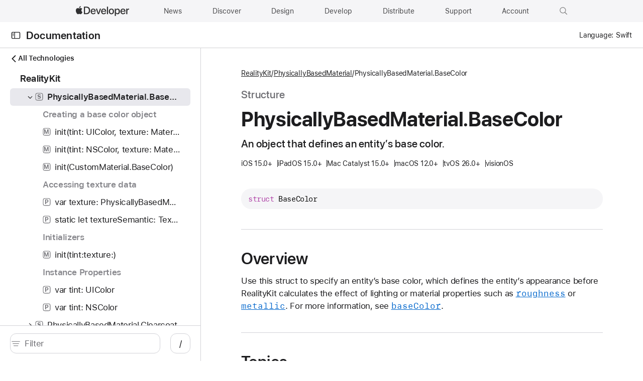

--- FILE ---
content_type: application/javascript; charset=UTF-8
request_url: https://developer.apple.com/tutorials/js/159.24a3ad07.js
body_size: 53695
content:
/*!
 * This source file is part of the Swift.org open source project
 *
 * Copyright (c) 2021 Apple Inc. and the Swift project authors
 * Licensed under Apache License v2.0 with Runtime Library Exception
 *
 * See https://swift.org/LICENSE.txt for license information
 * See https://swift.org/CONTRIBUTORS.txt for Swift project authors
 */
(self["webpackChunkkudu"]=self["webpackChunkkudu"]||[]).push([[159],{40:function(e,t,n){"use strict";n(9375),n(2438),n(7327),n(7010);const r={up:"up",down:"down"};t.A={constants:{IntersectionDirections:r},data(){return{intersectionObserver:null,intersectionPreviousScrollY:0,intersectionScrollDirection:r.down}},computed:{intersectionThreshold(){const e=[];for(let t=0;t<=1;t+=.01)e.push(t);return e},intersectionRoot(){return null},intersectionRootMargin(){return"0px 0px 0px 0px"},intersectionObserverOptions(){return{root:this.intersectionRoot,rootMargin:this.intersectionRootMargin,threshold:this.intersectionThreshold}}},async mounted(){await n.e(870).then(n.t.bind(n,6870,23)),this.intersectionObserver=new IntersectionObserver(e=>{this.detectIntersectionScrollDirection();const t=this.onIntersect;t?e.forEach(t):console.warn("onIntersect not implemented")},this.intersectionObserverOptions),this.getIntersectionTargets().forEach(e=>{this.intersectionObserver.observe(e)})},beforeDestroy(){this.intersectionObserver&&this.intersectionObserver.disconnect()},methods:{getIntersectionTargets(){return[this.$el]},detectIntersectionScrollDirection(){window.scrollY<this.intersectionPreviousScrollY?this.intersectionScrollDirection=r.down:window.scrollY>this.intersectionPreviousScrollY&&(this.intersectionScrollDirection=r.up),this.intersectionPreviousScrollY=window.scrollY}}}},175:function(e,t,n){"use strict";n.d(t,{A:function(){return u}});var r=function(){var e=this,t=e._self._c;return t("SVGIcon",{staticClass:"curly-brackets-icon",attrs:{viewBox:"0 0 14 14"}},[t("g",{attrs:{transform:"translate(-2.000000, -1.000000)"}},[t("g",{attrs:{transform:"translate(2.616699, 1.948730)"}},[t("path",{attrs:{d:"M0.0714366,6.0411005c0,0.3932204,0.2237288,0.6711864,0.6915254,0.7457628\n        C1.60364,6.9156766,1.9358432,7.3427954,1.9358432,8.4343204v1.9050856c0,1.8440676,0.840678,2.7118635,2.6711862,2.7118635\n        c0.1084747,0,0.2237291-0.0203381,0.3050852-0.0474567c0.2101693-0.0881357,0.3254237-0.2576275,0.3254237-0.4813566\n        c0-0.2644062-0.1152544-0.3999996-0.3525424-0.4610167c-0.0677967-0.0135593-0.1355934-0.0271187-0.2169495-0.0338984\n        c-1.1389828-0.081356-1.552542-0.5694914-1.552542-1.8237286V7.9529648c0-1.1457624-0.60339-1.7830505-1.6610171-1.8847456\n        c-0.020339,0-0.020339-0.0271187,0-0.0271187c1.0576271-0.1016951,1.6610171-0.7389832,1.6610171-1.8847456V1.8987277\n        c0-1.261017,0.4135592-1.7355932,1.552542-1.8169491c0.1084747-0.0067797,0.2033901-0.020339,0.2711868-0.0474576\n        c0.19661-0.0677966,0.298305-0.2169491,0.298305-0.4542373s-0.1220341-0.4-0.3525424-0.4813559\n        C4.7833009-0.9351707,4.6748261-0.94873,4.5392332-0.94873c-1.7694914,0-2.6033897,0.8813559-2.6033897,2.7118645v1.9118643\n        c0,1.0779662-0.3322033,1.5118647-1.1728812,1.6406779C0.2951654,5.3902531,0.0714366,5.6546597,0.0714366,6.0411005z\n        M12.6951647,6.0411005c0-0.3864408-0.2305079-0.6508474-0.6983051-0.7254238\n        c-0.8338976-0.1288133-1.1728811-0.5627117-1.1728811-1.6406779V1.7631344c0-1.8305085-0.8338985-2.7118645-2.6033897-2.7118645\n        c-0.1355934,0-0.2372875,0.0135593-0.3389826,0.0474576C7.6375384-0.8199164,7.522284-0.6572046,7.522284-0.4199165\n        s0.1152544,0.379661,0.3050847,0.4542373c0.0677967,0.0271186,0.1559324,0.040678,0.2644062,0.0474576\n        C9.223979,0.1360157,9.6510973,0.6377106,9.6510973,1.8987275v2.2576275c0,1.1525421,0.6033897,1.8847456,1.6542368,1.8847456\n        c0.020339,0,0.020339,0.0271187,0,0.0271187c-1.0508471,0-1.6542368,0.7322035-1.6542368,1.8847456v2.2508478\n        c0,1.2542372-0.4203396,1.7423725-1.5593224,1.8237286c-0.0813551,0.0067797-0.1423721,0.020339-0.2101688,0.0338984\n        C7.6443181,12.1088972,7.522284,12.25805,7.522284,12.5224562c0,0.2372885,0.1288137,0.4135599,0.3322034,0.4813566\n        c0.081356,0.0271187,0.1898308,0.0474567,0.2983046,0.0474567c1.8305082,0,2.6711864-0.8677959,2.6711864-2.7118635V8.4343204\n        c0-1.0915251,0.3389835-1.5186439,1.1728811-1.6474571C12.4646568,6.7122869,12.6951647,6.4343209,12.6951647,6.0411005z"}})])])])},i=[],s=n(5415),a={name:"CurlyBracketsIcon",components:{SVGIcon:s.A}},o=a,c=n(2401),l=(0,c.A)(o,r,i,!1,null,null,null),u=l.exports},204:function(e,t,n){"use strict";e.exports=n.p+"img/device-iPadAir-13.e6814ab4.png"},418:function(e,t,n){"use strict";n.d(t,{A:function(){return l}});n(9375),n(2438),n(2266),n(20);var r,i,s={functional:!0,name:"WordBreak",render(e,{props:t,slots:n,data:r}){const i=n().default||[],s=i.filter(e=>e.text&&!e.tag);if(0===s.length||s.length!==i.length)return e(t.tag,r,i);const a=s.map(({text:e})=>e).join(),o=[];let c=null,l=0;while(null!==(c=t.safeBoundaryPattern.exec(a))){const t=c.index+1;o.push(a.slice(l,t)),o.push(e("wbr",{key:c.index})),l=t}return o.push(a.slice(l,a.length)),e(t.tag,r,o)},props:{safeBoundaryPattern:{type:RegExp,default:()=>/([a-z](?=[A-Z])|(:)\w|\w(?=[._]\w))/g},tag:{type:String,default:()=>"span"}}},a=s,o=n(2401),c=(0,o.A)(a,r,i,!1,null,null,null),l=c.exports},511:function(e,t,n){"use strict";n.d(t,{A:function(){return u}});var r=function(){var e=this,t=e._self._c;return t("SVGIcon",{staticClass:"diagonal-arrow",attrs:{viewBox:"0 0 14 14"}},[t("path",{attrs:{d:"M1.964 13c0.239 0 0.478-0.094 0.683-0.299l7.314-7.314 1.314-1.494-0.137 3.354v2.731c0 0.521 0.41 0.956 0.922 0.956 0.504 0 0.939-0.427 0.939-0.981v-7.955c0-0.597-0.384-0.999-0.999-0.999l-7.955 0.017c-0.58 0-0.973 0.435-0.973 0.93 0 0.512 0.435 0.913 0.947 0.913h2.586l3.491-0.137-1.485 1.314-7.306 7.323c-0.205 0.196-0.307 0.444-0.307 0.674 0 0.504 0.452 0.964 0.964 0.964z"}})])},i=[],s=n(5415),a={name:"DiagonalArrowIcon",components:{SVGIcon:s.A}},o=a,c=n(2401),l=(0,c.A)(o,r,i,!1,null,null,null),u=l.exports},616:function(e,t,n){"use strict";n.d(t,{A:function(){return re}});var r=function(){var e=this,t=e._self._c;return t("Pager",{class:["TopicsLinkCardGrid",e.topicStyle],attrs:{"aria-label":e.$t("links-grid.label"),pages:e.pages},scopedSlots:e._u([{key:"page",fn:function({page:n}){return[t("Row",{attrs:{columns:{large:e.compactCards?3:2,medium:e.compactCards?3:2}}},e._l(n,function(n){return t("Column",{key:n.title},[t("TopicsLinkCardGridItem",{attrs:{item:n,compact:e.compactCards}})],1)}),1)]}}])},[t("BreakpointEmitter",{on:{change:e.handleBreakpointChange}})],1)},i=[],s=n(7063),a=n(2183),o=function(){var e=this,t=e._self._c;return t("div",{class:["pager",{"with-compact-controls":e.shouldUseCompactControls}],attrs:{role:"region","aria-roledescription":e.$t("pager.roledescription")}},[1===e.pages.length?[e._t("page",null,{page:e.pages[0]})]:[t("div",{staticClass:"container"},[t("Gutter",{staticClass:"left"},[t("ControlPrevious",{attrs:{disabled:!e.hasPreviousPage},nativeOn:{click:function(t){return e.previous.apply(null,arguments)}}})],1),t("div",{ref:"viewport",staticClass:"viewport",attrs:{role:"group"}},e._l(e.keyedPages,function({page:n,key:r},i){return t("div",{key:r,ref:"pages",refInFor:!0,class:["page",e.pageStates(i)],attrs:{"aria-label":e.$t("pager.page.label",{index:i+1,count:e.keyedPages.length}),id:r}},[e._t("page",null,{page:n})],2)}),0),t("Gutter",{staticClass:"right"},[t("ControlNext",{attrs:{disabled:!e.hasNextPage},nativeOn:{click:function(t){return e.next.apply(null,arguments)}}})],1)],1),t("div",{staticClass:"compact-controls",attrs:{role:"group","aria-label":"Controls"}},[t("ControlPrevious",{attrs:{disabled:!e.hasPreviousPage},nativeOn:{click:function(t){return e.previous.apply(null,arguments)}}}),t("ControlNext",{attrs:{disabled:!e.hasNextPage},nativeOn:{click:function(t){return e.next.apply(null,arguments)}}})],1),t("div",{staticClass:"indicators"},e._l(e.keyedPages,function({key:n},r){return t("a",{key:n,class:["indicator",e.pageStates(r)],attrs:{"aria-current":e.isActivePage(r),href:`#${n}`},on:{click:function(t){return e.setActivePage(t,r)}}})}),0)],e._t("default")],2)},c=[],l=(n(2438),n(9819),n(7327),n(20),n(4786),function(){var e=this,t=e._self._c;return t("button",{class:["pager-control",e.action],attrs:{"aria-label":e.$t(`pager.control.navigate-${e.action}`)}},[t("ChevronRoundedIcon",{staticClass:"icon"})],1)}),u=[],A=function(){var e=this,t=e._self._c;return t("SVGIcon",{staticClass:"chevron-rounded-icon",attrs:{viewBox:"0 0 14 25"}},[t("path",{attrs:{d:"M1,24.4a.9.9,0,0,0,.7-.3L13.4,13a1,1,0,0,0,0-1.6L1.7.3A.9.9,0,0,0,1,0,.9.9,0,0,0,0,1a.9.9,0,0,0,.3.7l11,10.5L.3,22.7a.9.9,0,0,0-.3.7A.9.9,0,0,0,1,24.4Z"}})])},d=[],p=n(5415),h={name:"ChevronRoundedIcon",components:{SVGIcon:p.A}},g=h,f=n(2401),m=(0,f.A)(g,A,d,!1,null,null,null),v=m.exports;const y={previous:"previous",next:"next"};var b={name:"PagerControl",components:{ChevronRoundedIcon:v},props:{action:{type:String,required:!0,validator:e=>Object.hasOwnProperty.call(y,e)}},Action:y},C=b,I=(0,f.A)(C,l,u,!1,null,"1099c665",null),w=I.exports,E=n(589),x=n(7446);const B=174;function k(e){return e.scrollIntoView({behavior:"auto",block:"nearest",inline:"start"}),new Promise(t=>{const n=60,r=2;let i=null,s=0;function a(){const o=e.getBoundingClientRect().left;s>r&&(o===i||s>=n)?t():(i=o,s+=1,requestAnimationFrame(a))}requestAnimationFrame(a)})}var S={name:"Pager",components:{ControlNext:{render(e){return e(w,{props:{action:w.Action.next}})}},ControlPrevious:{render(e){return e(w,{props:{action:w.Action.previous}})}},Gutter:{render(e){return e("div",{class:"gutter"},this.$slots.default)}}},props:{pages:{type:Array,required:!0,validator:e=>e.length>0}},data:()=>({activePageIndex:0,appState:x.A.state}),computed:{indices:({keyedPages:e})=>e.reduce((e,t,n)=>({...e,[t.key]:n}),{}),keyedPages:({_uid:e,pages:t})=>t.map((t,n)=>({key:`pager-${e}-page-${n}`,page:t})),hasNextPage:({activePageIndex:e,pages:t})=>e<t.length-1,hasPreviousPage:({activePageIndex:e})=>e>0,contentWidth:({appState:e})=>e.contentWidth,shouldUseCompactControls:({contentWidth:e})=>window.innerWidth>E.fQ.default.large.minWidth?e<E.fQ.default.large.contentWidth+B:e<E.fQ.default.medium.contentWidth+B},methods:{isActivePage(e){return e===this.activePageIndex},pageStates(e){return{active:this.isActivePage(e)}},async setActivePage(e,t){if(e.preventDefault(),t===this.activePageIndex||t<0||t>=this.$refs.pages.length)return;const n=this.$refs.pages[t];this.pauseObservingPages(),await k(n),this.startObservingPages(),this.activePageIndex=t},next(e){this.setActivePage(e,this.activePageIndex+1)},previous(e){this.setActivePage(e,this.activePageIndex-1)},observePages(e){var t;const n=null===(t=e.find(e=>e.isIntersecting))||void 0===t||null===(t=t.target)||void 0===t?void 0:t.id;n&&(this.activePageIndex=this.indices[n])},setupObserver(){this.observer=new IntersectionObserver(this.observePages,{root:this.$refs.viewport,threshold:.5}),this.startObservingPages()},startObservingPages(){this.$refs.pages.forEach(e=>{var t;null===(t=this.observer)||void 0===t||t.observe(e)})},pauseObservingPages(){this.$refs.pages.forEach(e=>{var t;null===(t=this.observer)||void 0===t||t.unobserve(e)})}},mounted(){this.pages.length>1&&this.setupObserver()},beforeDestroy(){var e;null===(e=this.observer)||void 0===e||e.disconnect()}},_=S,T=(0,f.A)(_,o,c,!1,null,"16128034",null),P=T.exports;const L=E.fQ.default.xlarge.contentWidth;var R,O,Q={extends:P,computed:{isFeaturedPage:({$route:e})=>e.name&&e.name.startsWith("welcome-experience-featured"),shouldUseCompactControls:({isFeaturedPage:e,contentWidth:t})=>e&&window.innerWidth>L?t<L-10:P.computed.shouldUseCompactControls({contentWidth:t})}},N=Q,j=(0,f.A)(N,R,O,!1,null,null,null),M=j.exports,D=n(1245),G=n(7497),V=n(1647),q=function(){var e=this,t=e._self._c;return t("Card",{staticClass:"reference-card-grid-item",attrs:{url:e.item.url,image:e.imageReferences.card,title:e.item.title,"floating-style":"",size:e.cardSize,"link-text":e.compact?"":e.$t(e.linkText)},scopedSlots:e._u([e.imageReferences.card?null:{key:"cover",fn:function({classes:n}){return[t("div",{staticClass:"reference-card-grid-item__image",class:n},[t("TopicTypeIcon",{staticClass:"reference-card-grid-item__icon",attrs:{type:e.item.role,"image-override":e.references[e.imageReferences.icon]}})],1)]}}],null,!0)},[e.compact?e._e():t("ContentNode",{attrs:{content:e.item.abstract}})],1)},H=[],U=(n(7010),n(4952)),W=n(6015),$=n(4816),z=n(2250),F=n(7403);const Y={[$.y.article]:"documentation.card.read-article",[$.y.overview]:"documentation.card.start-tutorial",[$.y.collection]:"documentation.card.view-api",[$.y.symbol]:"documentation.card.view-symbol",[$.y.sampleCode]:"documentation.card.view-sample-code"};var X={name:"TopicsLinkCardGridItem",components:{TopicTypeIcon:W.A,Card:U.A,ContentNode:()=>Promise.resolve().then(n.bind(n,8315))},mixins:[F.A],props:{item:{type:Object,required:!0},compact:{type:Boolean,default:!0}},computed:{imageReferences:({item:e})=>(e.images||[]).reduce((e,t)=>(e[t.type]=t.identifier,e),{icon:null,card:null}),linkText:({item:e})=>Y[e.role]||"documentation.card.learn-more",cardSize:({compact:e})=>e?void 0:z.A.large}},Z=X,K=(0,f.A)(Z,q,H,!1,null,"0b757855",null),J=K.exports,ee={name:"TopicsLinkCardGrid",components:{BreakpointEmitter:s.A,Column:a.A,Pager:M,Row:D.A,TopicsLinkCardGridItem:J},data:()=>({breakpoint:E.FC.large}),props:{items:{type:Array,required:!0},pageSize:{type:Number,required:!1},topicStyle:{type:String,default:G.Z.compactGrid,validator:e=>e===G.Z.compactGrid||e===G.Z.detailedGrid},usePager:{type:Boolean,default:!1}},computed:{compactCards:({topicStyle:e})=>e===G.Z.compactGrid,defaultPageSize:({breakpoint:e,items:t,topicStyle:n,usePager:r})=>r?{[G.Z.compactGrid]:{[E.FC.large]:6,[E.FC.medium]:6,[E.FC.small]:1},[G.Z.detailedGrid]:{[E.FC.large]:4,[E.FC.medium]:2,[E.FC.small]:1}}[n][e]:t.length,pages:({items:e,defaultPageSize:t,pageSize:n})=>(0,V.MY)(e,n||t)},methods:{handleBreakpointChange(e){this.breakpoint=e}}},te=ee,ne=(0,f.A)(te,r,i,!1,null,null,null),re=ne.exports},736:function(e,t,n){"use strict";e.exports=n.p+"img/device-tv_dark.3d102412.png"},996:function(e,t,n){"use strict";e.exports=n.p+"img/device-MacBookPro16_dark.a7deeaa1.png"},1078:function(e,t,n){"use strict";var r=n(9117),i=n(8060),s=n(8689),a=function(e){return i.slice(0,e.length)===e};e.exports=function(){return a("Bun/")?"BUN":a("Cloudflare-Workers")?"CLOUDFLARE":a("Deno/")?"DENO":a("Node.js/")?"NODE":r.Bun&&"string"==typeof Bun.version?"BUN":r.Deno&&"object"==typeof Deno.version?"DENO":"process"===s(r.process)?"NODE":r.window&&r.document?"BROWSER":"REST"}()},1085:function(e,t,n){"use strict";n.d(t,{A:function(){return l}});var r=function(){var e=this,t=e._self._c;return t("ul",{staticClass:"nav-menu-items"},[e._t("default")],2)},i=[],s={name:"NavMenuItems"},a=s,o=n(2401),c=(0,o.A)(a,r,i,!1,null,"c378aee0",null),l=c.exports},1096:function(e,t,n){"use strict";n.d(t,{A:function(){return f}});var r=function(){var e=this,t=e._self._c;return e.fallbackImageSrcSet?t("img",{staticClass:"fallback",attrs:{title:e.$t("error.image"),decoding:"async",alt:e.alt,srcset:e.fallbackImageSrcSet}}):t("picture",[e.prefersAuto&&e.darkVariantAttributes?t("source",{attrs:{media:"(prefers-color-scheme: dark)",srcset:e.darkVariantAttributes.srcSet}}):e._e(),e.prefersDark&&e.darkVariantAttributes?t("img",e._b({ref:"img",attrs:{decoding:"async","data-orientation":e.orientation,loading:e.loading,alt:e.alt,width:e.darkVariantAttributes.width||e.optimalWidth,height:e.darkVariantAttributes.width||e.optimalWidth?"auto":null},on:{error:e.handleImageLoadError}},"img",e.darkVariantAttributes,!1)):t("img",e._b({ref:"img",attrs:{decoding:"async","data-orientation":e.orientation,loading:e.loading,alt:e.alt,width:e.defaultAttributes.width||e.optimalWidth,height:e.defaultAttributes.width||e.optimalWidth?"auto":null},on:{error:e.handleImageLoadError}},"img",e.defaultAttributes,!1))])},i=[],s=(n(2438),n(9819),n(20),n(124)),a={props:{variants:{type:Array,required:!0}},computed:{variantsGroupedByAppearance(){return(0,s.np)(this.variants)},lightVariants(){return(0,s.qD)(this.variantsGroupedByAppearance.light)},darkVariants(){return(0,s.qD)(this.variantsGroupedByAppearance.dark)}}},o=n(2e3),c=n(1653),l="[data-uri]";const u=10;function A(e){if(!e.length)return null;const t=e.map(e=>`${(0,s.Fd)(e.src)} ${e.density}`).join(", "),n=e[0],r={srcSet:t,src:(0,s.Fd)(n.src)},{width:i}=n.size||{width:null};return i&&(r.width=i,r.height="auto"),r}var d={name:"ImageAsset",mixins:[a],inject:{imageLoadingStrategy:{default:null}},data:()=>({appState:o.A.state,fallbackImageSrcSet:null,optimalWidth:null,optimalHeight:null}),computed:{allVariants:({lightVariants:e=[],darkVariants:t=[]})=>e.concat(t),defaultAttributes:({lightVariantAttributes:e,darkVariantAttributes:t})=>e||t,darkVariantAttributes:({darkVariants:e})=>A(e),lightVariantAttributes:({lightVariants:e})=>A(e),loading:({appState:e,imageLoadingStrategy:t})=>t||e.imageLoadingStrategy,preferredColorScheme:({appState:e})=>e.preferredColorScheme,prefersAuto:({preferredColorScheme:e})=>e===c.A.auto,prefersDark:({preferredColorScheme:e})=>e===c.A.dark,orientation:({optimalWidth:e,optimalHeight:t})=>(0,s.vc)(e,t)},props:{alt:{type:String,default:""},variants:{type:Array,required:!0},shouldCalculateOptimalWidth:{type:Boolean,default:!0}},methods:{handleImageLoadError(){this.fallbackImageSrcSet=`${l} 2x`},async calculateOptimalDimensions(){const{$refs:{img:{currentSrc:e}},allVariants:t}=this,{density:n}=t.find(({src:t})=>e.endsWith(t)),r=parseInt(n.match(/\d+/)[0],u),i=await(0,s.Hm)(e),a=i.width/r,o=i.height/r;return{width:a,height:o}},async optimizeImageSize(){if(!this.defaultAttributes.width&&this.$refs.img)try{const e=await this.calculateOptimalDimensions();this.optimalWidth=e.width,this.optimalHeight=e.height}catch{console.error("Unable to calculate optimal image width")}}},mounted(){this.shouldCalculateOptimalWidth&&this.$refs.img.addEventListener("load",this.optimizeImageSize)}},p=d,h=n(2401),g=(0,h.A)(p,r,i,!1,null,null,null),f=g.exports},1245:function(e,t,n){"use strict";n.d(t,{A:function(){return u}});var r=function(){var e=this,t=e._self._c;return t("div",{staticClass:"row",class:{"with-columns":e.columns},style:e.style},[e._t("default")],2)},i=[],s=(n(2438),n(2989),n(7010),n(589)),a={name:"Row",props:{columns:{type:Object,required:!1,validator:e=>Object.entries(e).every(([e,t])=>s.FC[e]&&"number"===typeof t)},gap:{type:Number,required:!1}},computed:{style:({columns:e={},gap:t})=>({"--col-count-large":e.large,"--col-count-medium":e.medium,"--col-count-small":e.small||1,"--col-gap":t&&`${t}px`})}},o=a,c=n(2401),l=(0,c.A)(o,r,i,!1,null,"8f367836",null),u=l.exports},1305:function(e,t,n){"use strict";var r=n(3174),i=TypeError;e.exports=function(e,t){if(!delete e[t])throw new i("Cannot delete property "+r(t)+" of "+r(e))}},1482:function(e,t,n){"use strict";n.d(t,{A:function(){return u}});var r=function(){var e=this,t=e._self._c;return t("SVGIcon",{staticClass:"swift-file-icon",attrs:{viewBox:"0 0 15 14"}},[t("path",{attrs:{d:"M14.93,13.56A2.15,2.15,0,0,0,15,13a5.37,5.37,0,0,0-1.27-3.24A6.08,6.08,0,0,0,14,7.91,9.32,9.32,0,0,0,9.21.31a8.51,8.51,0,0,1,1.78,5,6.4,6.4,0,0,1-.41,2.18A45.06,45.06,0,0,1,3.25,1.54,44.57,44.57,0,0,0,7.54,6.9,45.32,45.32,0,0,1,1.47,2.32,35.69,35.69,0,0,0,8.56,9.94a6.06,6.06,0,0,1-3.26.85A9.48,9.48,0,0,1,0,8.91a10,10,0,0,0,8.1,4.72c2.55,0,3.25-1.2,4.72-1.2a2.09,2.09,0,0,1,1.91,1.15C14.79,13.69,14.88,13.75,14.93,13.56Z"}})])},i=[],s=n(5415),a={name:"SwiftFileIcon",components:{SVGIcon:s.A}},o=a,c=n(2401),l=(0,c.A)(o,r,i,!1,null,"a11b186a",null),u=l.exports},1599:function(e,t,n){"use strict";e.exports=n.p+"img/device-iPhone14Pro-top-half_dark.c582391b.png"},1647:function(e,t,n){"use strict";n.d(t,{HV:function(){return r},MY:function(){return a},n4:function(){return i}});n(7107),n(4727),n(7010);const r=e=>e[e.length-1],i=(e,t)=>JSON.stringify(e)===JSON.stringify(t);function*s(e,t){for(let n=0;n<e.length;n+=t)yield e.slice(n,n+t)}function a(e,t){if(!t||t<1)throw new Error("page size must be 1 or higher");return[...s(e,t)]}},1936:function(e,t,n){"use strict";e.exports=n.p+"img/device-iPhone16-landscape_dark.a69a2e08.png"},2005:function(e,t,n){"use strict";n.d(t,{A:function(){return A}});var r=function(){var e=this,t=e._self._c;return e.action?t("DestinationDataProvider",{attrs:{destination:e.action},scopedSlots:e._u([{key:"default",fn:function({url:n,title:r}){return[t("ButtonLink",{attrs:{url:n,isDark:e.isDark}},[e._v(" "+e._s(r)+" ")])]}}],null,!1,710653997)}):e._e()},i=[],s=n(2301),a=n(5508),o={name:"CallToActionButton",components:{DestinationDataProvider:a.A,ButtonLink:s.A},props:{action:{type:Object,required:!0},isDark:{type:Boolean,default:!1}}},c=o,l=n(2401),u=(0,l.A)(c,r,i,!1,null,null,null),A=u.exports},2183:function(e,t,n){"use strict";n.d(t,{A:function(){return l}});var r=function(){var e=this,t=e._self._c;return t("div",{staticClass:"column",style:e.style},[e._t("default")],2)},i=[],s={name:"Column",props:{span:{type:Number,default:null}},computed:{style:({span:e})=>({"--col-span":e})}},a=s,o=n(2401),c=(0,o.A)(a,r,i,!1,null,"207b65dc",null),l=c.exports},2250:function(e,t){"use strict";t.A={small:"small",large:"large"}},2251:function(e,t,n){"use strict";n.d(t,{A:function(){return u}});var r=function(){var e=this,t=e._self._c;return t("aside",{class:e.kind,attrs:{"aria-label":e.kind}},[t("p",{staticClass:"label"},[e._v(e._s(e.name||e.$t(e.label)))]),e._t("default")],2)},i=[];const s={deprecated:"deprecated",experiment:"experiment",important:"important",note:"note",tip:"tip",warning:"warning"};var a={name:"Aside",props:{kind:{type:String,required:!0,validator:e=>Object.prototype.hasOwnProperty.call(s,e)},name:{type:String,required:!1}},computed:{label:({kind:e})=>`aside-kind.${e}`}},o=a,c=n(2401),l=(0,c.A)(o,r,i,!1,null,"e001ace6",null),u=l.exports},2301:function(e,t,n){"use strict";n.d(t,{A:function(){return u}});var r=function(){var e=this,t=e._self._c;return t(e.resolvedComponent,e._b({tag:"component",staticClass:"button-cta",class:{"is-dark":e.isDark}},"component",e.componentProps,!1),[e._t("default")],2)},i=[],s=n(7057),a={name:"ButtonLink",components:{Reference:s.A},props:{url:{type:String,required:!1},isDark:{type:Boolean,default:!1}},computed:{resolvedComponent:({url:e})=>e?s.A:"button",componentProps:({url:e})=>e?{url:e}:{}}},o=a,c=n(2401),l=(0,c.A)(o,r,i,!1,null,"03d5a794",null),u=l.exports},2341:function(e,t,n){"use strict";n.d(t,{m:function(){return i},t:function(){return r}});const r={article:"article",associatedtype:"associatedtype",buildSetting:"buildSetting",case:"case",collection:"collection",class:"class",container:"container",dictionarySymbol:"dictionarySymbol",enum:"enum",extension:"extension",func:"func",groupMarker:"groupMarker",httpRequest:"httpRequest",init:"init",languageGroup:"languageGroup",learn:"learn",macro:"macro",method:"method",module:"module",namespace:"namespace",op:"op",overview:"overview",project:"project",property:"property",propertyListKey:"propertyListKey",propertyListKeyReference:"propertyListKeyReference",protocol:"protocol",resources:"resources",root:"root",sampleCode:"sampleCode",section:"section",struct:"struct",subscript:"subscript",symbol:"symbol",tutorial:"tutorial",typealias:"typealias",union:"union",var:"var"},i={[r.init]:r.method,[r.case]:r.enum,[r.propertyListKeyReference]:r.propertyListKey,[r.project]:r.tutorial}},2454:function(e,t,n){"use strict";n.d(t,{f:function(){return a}});let r=!1,i=-1,s=0;const a="data-scroll-lock-disable",o=()=>window.navigator&&window.navigator.platform&&(/iP(ad|hone|od)/.test(window.navigator.platform)||"MacIntel"===window.navigator.platform&&window.navigator.maxTouchPoints>1);function c(e){e.touches.length>1||e.preventDefault()}const l=e=>!!e&&e.scrollHeight-e.scrollTop<=e.clientHeight;function u(){s=document.body.getBoundingClientRect().top,document.body.style.overflow="hidden scroll",document.body.style.top=`${s}px`,document.body.style.position="fixed",document.body.style.width="100%"}function A(e){e&&(e.ontouchstart=null,e.ontouchmove=null),document.removeEventListener("touchmove",c)}function d(e,t){const n=e.targetTouches[0].clientY-i,r=e.target.closest(`[${a}]`)||t;return 0===r.scrollTop&&n>0||l(r)&&n<0?c(e):(e.stopPropagation(),!0)}function p(e){document.addEventListener("touchmove",c,{passive:!1}),e&&(e.ontouchstart=e=>{1===e.targetTouches.length&&(i=e.targetTouches[0].clientY)},e.ontouchmove=t=>{1===t.targetTouches.length&&d(t,e)})}t.A={lockScroll(e){r||(o()?p(e):u(),r=!0)},unlockScroll(e){r&&(o()?A(e):(document.body.style.removeProperty("overflow"),document.body.style.removeProperty("top"),document.body.style.removeProperty("position"),document.body.style.removeProperty("width"),window.scrollTo(0,Math.abs(s))),r=!1)}}},2497:function(e,t,n){"use strict";n.d(t,{A:function(){return ye}});var r=function(){var e=this,t=e._self._c;return t("div",{staticClass:"code-listing",class:{"single-line":1===e.syntaxHighlightedLines.length,"is-wrapped":e.wrap>0},style:e.wrap>0?{"--wrap-ch":e.wrap}:null,attrs:{"data-syntax":e.syntaxNameNormalized}},[e.fileName?t("Filename",{attrs:{isActionable:e.isFileNameActionable,fileType:e.fileType},on:{click:function(t){return e.$emit("file-name-click")}}},[e._v(e._s(e.fileName)+" ")]):e._e(),t("div",{staticClass:"container-general"},[e.copyToClipboard?t("button",{staticClass:"copy-button",class:e.copyState,attrs:{"aria-label":e.$t("icons.copy"),title:e.$t("icons.copy")},on:{click:e.copyCodeToClipboard}},[e.copyState===e.CopyState.idle?t("CopyIcon",{staticClass:"copy-icon"}):e.copyState===e.CopyState.success?t("CheckmarkIcon",{staticClass:"checkmark-icon"}):e.copyState===e.CopyState.failure?t("CrossIcon",{staticClass:"cross-icon"}):e._e()],1):e._e(),t("pre",[t("CodeBlock",[e._l(e.syntaxHighlightedLines,function(n,r){return[t("span",{key:r,class:["code-line-container",{highlighted:e.isHighlighted(r)||e.isUserHighlighted(r),strikethrough:e.isUserStrikethrough(r)}]},[e.showLineNumbers?t("span",{staticClass:"code-number",attrs:{"data-line-number":e.lineNumberFor(r)}}):e._e(),t("span",{staticClass:"code-line",domProps:{innerHTML:e._s(n)}})]),e._v("\n")]})],2)],1)])],1)},i=[],s=(n(2438),n(7327),n(20),n(9033),n(8903),n(1018),n(1415),n(4448),n(8871),n(6539),n(7010),n(5895)),a=n(8935),o=n(4169),c=function(){var e=this,t=e._self._c;return t("SVGIcon",{staticClass:"CopyIcon",attrs:{viewBox:"0 0 24 24",themeId:"copy"}},[t("title",[e._v(e._s(e.$t("icons.copy")))]),t("path",{attrs:{d:"M16 1H4c-1.1 0-2 .9-2 2v14h2V3h12V1zm3 4H8c-1.1 0-2\n    .9-2 2v14c0 1.1.9 2 2 2h11c1.1 0 2-.9 2-2V7c0-1.1-.9-2-2-2zm0\n    16H8V7h11v14z"}})])},l=[],u=n(5415),A={name:"CopyIcon",components:{SVGIcon:u.A}},d=A,p=n(2401),h=(0,p.A)(d,c,l,!1,null,"65e0e28e",null),g=h.exports,f=function(){var e=this,t=e._self._c;return t("SVGIcon",{staticClass:"CheckmarkIcon",attrs:{viewBox:"0 0 24 24",themeId:"checkmark"}},[t("path",{attrs:{d:"M9 16.2L4.8 12l-1.4 1.4L9 19 21 7l-1.4-1.4L9 16.2z"}})])},m=[],v={name:"CheckmarkIcon",components:{SVGIcon:u.A}},y=v,b=(0,p.A)(y,f,m,!1,null,"63cc7586",null),C=b.exports,I=function(){var e=this,t=e._self._c;return t("SVGIcon",{staticClass:"CrossIcon",attrs:{viewBox:"0 0 24 24",themeId:"cross"}},[t("path",{attrs:{d:"M19 6.41L17.59 5 12 10.59 6.41 5 5 6.41\n       10.59 12 5 17.59 6.41 19 12 13.41\n       17.59 19 19 17.59 13.41 12z"}})])},w=[],E={name:"CrossIcon",components:{SVGIcon:u.A}},x=E,B=(0,p.A)(x,I,w,!1,null,"977e3ee6",null),k=B.exports,S=(n(7107),n(9819),n(4786),n(9742),n(2273),n(4279)),_=S;const T={objectivec:["objective-c"]},P={bash:["sh","zsh"],c:["h"],cpp:["cc","c++","h++","hpp","hh","hxx","cxx"],css:[],diff:["patch"],http:["https"],java:["jsp"],javascript:["js","jsx","mjs","cjs"],json:[],llvm:[],markdown:["md","mkdown","mkd"],objectivec:["mm","objc","obj-c"].concat(T.objectivec),perl:["pl","pm"],php:[],python:["py","gyp","ipython"],ruby:["rb","gemspec","podspec","thor","irb"],scss:[],shell:["console","shellsession"],swift:[],typescript:["typescript","ts","tsx","mts","cts"],xml:["html","xhtml","rss","atom","xjb","xsd","xsl","plist","wsf","svg"],yaml:["yml","yaml"],...{VUE_APP_TARGET:"developerweb",NODE_ENV:"production",VUE_APP_TITLE:"Apple Developer Documentation",BASE_URL:"/tutorials/"}.VUE_APP_HLJS_LANGUAGES?Object.fromEntries({VUE_APP_TARGET:"developerweb",NODE_ENV:"production",VUE_APP_TITLE:"Apple Developer Documentation",BASE_URL:"/tutorials/"}.VUE_APP_HLJS_LANGUAGES.split(",").map(e=>[e,[]])):void 0},L=new Set(["markdown","swift"]),R=Object.entries(P),O=new Set(Object.keys(P)),Q=new Map;async function N(e){const t=[e];try{return await t.reduce(async(e,t)=>{let r;await e,r=L.has(t)?await n(4600)(`./${t}`):await n(9258)(`./${t}.js`),_.registerLanguage(t,r.default)},Promise.resolve()),!0}catch(r){return console.error(`Could not load ${e} file`),!1}}function j(e){if(O.has(e))return e;const t=R.find(([,t])=>t.includes(e));return t?t[0]:null}function M(e){if(Q.has(e))return Q.get(e);const t=j(e);return Q.set(e,t),t}_.configure({classPrefix:"syntax-",languages:[...O]});const D=async e=>{const t=M(e);return!(!t||_.listLanguages().includes(t))&&N(t)},G=/\r\n|\r|\n/g,V=/syntax-/;function q(e){return 0===e.length?[]:e.split(G)}function H(e){return(e.trim().match(G)||[]).length}function U(e){const t=document.createElement("template");return t.innerHTML=e,t.content.childNodes}function W(e){const{className:t}=e;if(!V.test(t))return null;const n=q(e.innerHTML).reduce((e,n)=>`${e}<span class="${t}">${n}</span>\n`,"");return U(n.trim())}function $(e){return Array.from(e.childNodes).forEach(e=>{if(H(e.textContent))try{const t=e.childNodes.length?$(e):W(e);t&&e.replaceWith(...t)}catch(t){console.error(t)}}),W(e)}function z(e,t){const n=j(t);if(!_.getLanguage(n))throw new Error(`Unsupported language for syntax highlighting: ${t}`);return _.highlight(e,{language:n,ignoreIllegals:!0}).value}function F(e,t){const n=e.join("\n"),r=z(n,t),i=document.createElement("code");return i.innerHTML=r,$(i),q(i.innerHTML)}var Y=function(){var e=this,t=e._self._c;return t("span",{staticClass:"filename"},[e.isActionable?t("a",{attrs:{href:"#"},on:{click:function(t){return t.preventDefault(),e.$emit("click")}}},[t("FileIcon",{attrs:{fileType:e.fileType}}),e._t("default")],2):t("span",[t("FileIcon",{attrs:{fileType:e.fileType}}),e._t("default")],2)])},X=[],Z=function(){var e=this,t=e._self._c;return"swift"===e.fileType?t("SwiftFileIcon",{staticClass:"file-icon"}):t("GenericFileIcon",{staticClass:"file-icon"})},K=[],J=n(1482),ee=function(){var e=this,t=e._self._c;return t("SVGIcon",{staticClass:"generic-file-icon",attrs:{viewBox:"0 0 19 24"}},[t("g",{attrs:{fill:"none","fill-rule":"evenodd"}},[t("path",{attrs:{d:"m2.67657074.40331672h7.11788699l4.57449337 4.61554267c.0014558.00146885.0029131.00293619.0043719.00440202l3.8063929 3.82469707v12.83952762c0 1.1045695-.8954305 2-2 2h-13.50314516c-1.1045695 0-2-.8954305-2-2v-19.28416938c0-1.1045695.8954305-2 2-2z",fill:"#fff"}}),t("path",{attrs:{d:"m15.5571936 24c1.9981078 0 3.0539262-1.0558184 3.0539262-3.0652791v-11.10312204c0-.90823084-.1475875-1.3282876-.7038789-1.89593188l-7.2090823-7.23178808c-.5562914-.5449385-.98770107-.7038789-1.86187325-.7038789h-5.51750237c-1.98675496 0-3.0539262 1.05581835-3.0539262 3.06527909v17.86944181c0 2.0208136 1.04446547 3.0652791 3.0539262 3.0652791zm-.0454116-.8401135h-12.15894036c-1.47587512 0-2.24787133-.7719962-2.24787133-2.2478714v-17.82403024c0-1.41911069.77199621-2.24787133 2.25922422-2.24787133h5.65373699v7.15231788c0 1.12393567.56764427 1.62346263 1.62346258 1.62346263h7.1296122v11.29612106c0 1.4758752-.7719963 2.2478714-2.2592243 2.2478714zm2.0548723-14.36140022h-6.8571428c-.6244087 0-.87417223-.24976348-.87417223-.87417218v-6.87984863z",fill:"#d2d2d7","fill-rule":"nonzero"}})])])},te=[],ne={name:"GenericFileIcon",components:{SVGIcon:u.A}},re=ne,ie=(0,p.A)(re,ee,te,!1,null,null,null),se=ie.exports,ae={name:"CodeListingFileIcon",components:{SwiftFileIcon:J.A,GenericFileIcon:se},props:{fileType:String}},oe=ae,ce=(0,p.A)(oe,Z,K,!1,null,"2712e8b8",null),le=ce.exports,ue={name:"CodeListingFilename",components:{FileIcon:le},props:{isActionable:{type:Boolean,default:()=>!1},fileType:String}},Ae=ue,de=(0,p.A)(Ae,Y,X,!1,null,"93cb50b6",null),pe=de.exports;const he={idle:"idle",success:"success",failure:"failure"},ge={highlight:"highlight",strikeout:"strikeout"};var fe={name:"CodeListing",components:{Filename:pe,CodeBlock:o.A,CopyIcon:g,CheckmarkIcon:C,CrossIcon:k},data(){return{syntaxHighlightedLines:[],copyState:he.idle,CopyState:he}},props:{fileName:String,isFileNameActionable:{type:Boolean,default:()=>!1},syntax:String,fileType:String,content:{type:Array,required:!0},copyToClipboard:{type:Boolean,default:()=>!1},wrap:{type:Number,default:()=>0},lineAnnotations:{type:Array,default:()=>[]},startLineNumber:{type:Number,default:()=>1},highlights:{type:Array,default:()=>[]},showLineNumbers:{type:Boolean,default:()=>!1}},computed:{escapedContent:({content:e})=>e.map(s.ZD),highlightedLineNumbers(){return new Set(this.highlights.map(({line:e})=>e))},syntaxNameNormalized(){const e={occ:a.A.objectiveC.key.url};return e[this.syntax]||this.syntax},copyableText(){return this.content.join("\n")},styleLineSets(){const e=Object.create(null);return(this.lineAnnotations||[]).forEach(t=>{if(!t||!t.style||!t.range||!t.range[0]||!t.range[1])return;const{style:n}=t,r=t.range[0].line,i=t.range[1].line;e[n]||(e[n]=new Set);for(let s=r;s<=i;s+=1)e[n].add(s)}),e}},watch:{content:{handler:"syntaxHighlightLines",immediate:!0}},methods:{isHighlighted(e){return this.highlightedLineNumbers.has(this.lineNumberFor(e))},isLineInStyle(e,t){var n,r;const i=this.lineNumberFor(e);return null!==(n=null===(r=this.styleLineSets[t])||void 0===r?void 0:r.has(i))&&void 0!==n&&n},isUserHighlighted(e){return this.isLineInStyle(e,ge.highlight)},isUserStrikethrough(e){return this.isLineInStyle(e,ge.strikeout)},lineNumberFor(e){return this.startLineNumber+e},async syntaxHighlightLines(){let e;try{await D(this.syntaxNameNormalized),e=F(this.content,this.syntaxNameNormalized)}catch(t){e=this.escapedContent}this.syntaxHighlightedLines=e.map(e=>""===e?"\n":e)},copyCodeToClipboard(){navigator.clipboard.writeText(this.copyableText).then(()=>{this.copyState=he.success}).catch(e=>{console.error("Failed to copy text: ",e),this.copyState=he.failure}).finally(()=>{setTimeout(()=>{this.copyState=he.idle},1e3)})}}},me=fe,ve=(0,p.A)(me,r,i,!1,null,"e6b18ca8",null),ye=ve.exports},2838:function(e,t,n){"use strict";e.exports=n.p+"img/device-iPhone16-bottom-half_dark.c9a43398.png"},2885:function(e,t,n){"use strict";e.exports=n.p+"img/device-iPhone16-bottom-half.8bb1af4c.png"},2989:function(e,t,n){"use strict";var r=n(5613),i=n(9944),s=n(8873),a=n(4977),o=n(3770),c=n(6002),l=n(8500),u=n(850),A=u("every",TypeError);r({target:"Iterator",proto:!0,real:!0,forced:A},{every:function(e){o(this);try{a(e)}catch(r){l(this,"throw",r)}if(A)return i(A,this,e);var t=c(this),n=0;return!s(t,function(t,r){if(!e(t,n++))return r()},{IS_RECORD:!0,INTERRUPTED:!0}).stopped}})},3044:function(e,t,n){"use strict";n.d(t,{A:function(){return u}});var r=function(){var e=this,t=e._self._c;return t("SVGIcon",{staticClass:"tutorial-icon",attrs:{viewBox:"0 0 14 14"}},[t("g",{attrs:{transform:"translate(2.116699, 3.334961)"}},[t("path",{attrs:{d:"M-0.907766,2.3546648h2.2719603c0.764268,0,1.208933-0.444665,1.208933-1.1811414v-2.3344913\n      c0-0.7364764-0.444665-1.1741936-1.208933-1.1741936H-0.907766c-0.764268,0-1.208933,0.4377172-1.208933,1.1741936v2.3344913\n      C-2.116699,1.9099998-1.672034,2.3546648-0.907766,2.3546648z M4.5880156-1.2860299h6.7602978\n      c0.2918119,0,0.5349874-0.2292804,0.5349874-0.5280397c0-0.2918113-0.2431755-0.5210918-0.5349874-0.5210918H4.5880156\n      c-0.298759,0-0.5280395,0.2292805-0.5280395,0.5210918C4.0599761-1.5153103,4.2892566-1.2860299,4.5880156-1.2860299z\n      M4.5880156,2.3546648h6.7602978c0.2918119,0,0.5349874-0.2292802,0.5349874-0.5280396\n      c0-0.2918115-0.2431755-0.5210918-0.5349874-0.5210918H4.5880156c-0.298759,0-0.5280395,0.2292804-0.5280395,0.5210918\n      C4.0599761,2.1253846,4.2892566,2.3546648,4.5880156,2.3546648z M-0.907766,9.6291065h2.2719603\n      c0.764268,0,1.208933-0.4377174,1.208933-1.1741934V6.1204219c0-0.7364764-0.444665-1.1741939-1.208933-1.1741939H-0.907766\n      c-0.764268,0-1.208933,0.4377174-1.208933,1.1741939v2.3344913C-2.116699,9.1913891-1.672034,9.6291065-0.907766,9.6291065z\n      M4.5880156,5.9953599h6.7602978c0.2918119,0,0.5349874-0.2362285,0.5349874-0.5280399S11.6401253,4.946228,11.3483133,4.946228\n      H4.5880156c-0.298759,0-0.5280395,0.2292805-0.5280395,0.5210919S4.2892566,5.9953599,4.5880156,5.9953599z M4.5880156,9.6291065\n      h6.7602978c0.2918119,0,0.5349874-0.2292805,0.5349874-0.5210915c0-0.2918119-0.2431755-0.5280399-0.5349874-0.5280399H4.5880156\n      c-0.298759,0-0.5280395,0.236228-0.5280395,0.5280399C4.0599761,9.399826,4.2892566,9.6291065,4.5880156,9.6291065z"}})])])},i=[],s=n(5415),a={name:"TutorialIcon",components:{SVGIcon:s.A}},o=a,c=n(2401),l=(0,c.A)(o,r,i,!1,null,null,null),u=l.exports},3078:function(e,t,n){"use strict";n(6560),n(7010);var r=n(2e3),i=n(6767),s=n(3742);function a(e){return new Promise((t,n)=>{e.complete?t():(e.addEventListener("load",t,{once:!0}),e.addEventListener("error",n,{once:!0}))})}function o(){return Promise.allSettled([...document.getElementsByTagName("img")].map(a))}t.A={mixins:[s.A],mounted(){this.scrollToElementIfAnchorPresent()},updated(){this.scrollToElementIfAnchorPresent()},methods:{async scrollToElementIfAnchorPresent(){const{hash:e}=this.$route;if(!e)return;const{imageLoadingStrategy:t}=r.A.state;r.A.setImageLoadingStrategy(i.A.eager),await this.$nextTick(),await o(),this.scrollToElement(e),r.A.setImageLoadingStrategy(t)}}}},3526:function(e,t,n){"use strict";n.d(t,{A:function(){return d}});var r=function(){var e=this,t=e._self._c;return t("div",{staticClass:"device-frame",class:e.classes,style:e.styles,attrs:{"data-device":e.device}},[t("div",{staticClass:"device-screen",class:{"with-device":e.currentDeviceAttrs}},[e._t("default")],2),t("div",{staticClass:"device"})])},i=[],s={iPhone14Pro:{screenTop:26,screenLeft:32,screenWidth:268,screenHeight:581,frameWidth:332,frameHeight:645,lightUrl:n(4927),darkUrl:n(4013)},"iPhone14Pro-top-half":{screenTop:38,screenLeft:32,screenWidth:268,screenHeight:290,frameWidth:332,frameHeight:328,lightUrl:n(6574),darkUrl:n(1599)},"iPhone14Pro-bottom-half":{screenTop:0,screenLeft:32,screenWidth:268,screenHeight:290,frameWidth:332,frameHeight:328,lightUrl:n(5942),darkUrl:n(7095)},"iPhone14Pro-landscape":{screenTop:26,screenLeft:32,screenWidth:581,screenHeight:268,frameWidth:645,frameHeight:332,lightUrl:n(4748),darkUrl:n(5933)},"iPadPro12-9":{screenTop:25,screenLeft:32,screenWidth:675,screenHeight:506,frameWidth:739,frameHeight:569,lightUrl:n(8327),darkUrl:n(9648)},"watchSeries8-45":{screenTop:26,screenLeft:32,screenWidth:162,screenHeight:198,frameWidth:226,frameHeight:262,lightUrl:n(6499),darkUrl:n(5684)},MacBookPro16:{screenTop:20,screenLeft:74,screenWidth:543,screenHeight:351,frameWidth:690,frameHeight:433,lightUrl:n(8099),darkUrl:n(996)},tv:{screenTop:26,screenLeft:32,screenWidth:640,screenHeight:360,frameWidth:704,frameHeight:424,lightUrl:n(4263),darkUrl:n(736)},iPhone16:{screenTop:9,screenLeft:9,screenWidth:268,screenHeight:581,frameWidth:286,frameHeight:599,lightUrl:n(5747),darkUrl:n(4356)},"iPhone16-top-half":{screenTop:9,screenLeft:9,screenWidth:268,screenHeight:290,frameWidth:286,frameHeight:299,lightUrl:n(6379),darkUrl:n(4540)},"iPhone16-bottom-half":{screenTop:0,screenLeft:9,screenWidth:268,screenHeight:290,frameWidth:286,frameHeight:299,lightUrl:n(2885),darkUrl:n(2838)},"iPhone16-landscape":{screenTop:9,screenLeft:9,screenWidth:581,screenHeight:268,frameWidth:599,frameHeight:286,lightUrl:n(4199),darkUrl:n(1936)},"iPadAir-13":{screenTop:24,screenLeft:24,screenWidth:675,screenHeight:506,frameWidth:723,frameHeight:554,lightUrl:n(204),darkUrl:n(4333)},"MacBookPro16-m3":{screenTop:14,screenLeft:61,screenWidth:543,screenHeight:351,frameWidth:664,frameHeight:408,lightUrl:n(5078),darkUrl:n(9991)},"watchSeries10-46":{screenTop:18,screenLeft:18,screenWidth:182,screenHeight:217,frameWidth:218,frameHeight:253,lightUrl:n(5001),darkUrl:n(7586)},television:{screenTop:21,screenLeft:21,screenWidth:640,screenHeight:360,frameWidth:682,frameHeight:402,lightUrl:n(7749),darkUrl:n(5782)}},a=n(1900);const o=e=>e&&e!==1/0;var c={name:"DeviceFrame",props:{device:{type:String,required:!0}},provide:{insideDeviceFrame:!0},computed:{currentDeviceAttrs:({device:e})=>(0,a.PL)(["theme","device-frames",e],s[e]),styles:({toPixel:e,toUrl:t,toPct:n,currentDeviceAttrs:r={},toVal:i})=>{const{screenTop:s,screenLeft:a,screenWidth:o,frameWidth:c,lightUrl:l,darkUrl:u,screenHeight:A,frameHeight:d}=r;return{"--screen-top":n(s/d),"--screen-left":n(a/c),"--screen-width":n(o/c),"--screen-height":n(A/d),"--screen-aspect":i(o/A),"--frame-width":e(c),"--frame-aspect":i(c/d),"--device-light-url":t(l),"--device-dark-url":t(u)}},classes:({currentDeviceAttrs:e})=>({"no-device":!e})},methods:{toPixel:e=>o(e)?`${e}px`:null,toUrl:e=>o(e)?`url(${e})`:null,toPct:e=>o(e)?100*e+"%":null,toVal:e=>o(e)?e:null}},l=c,u=n(2401),A=(0,u.A)(l,r,i,!1,null,"222c78d6",null),d=A.exports},3663:function(e,t,n){"use strict";n.d(t,{A:function(){return u}});var r=function(){var e=this,t=e._self._c;return t("SVGIcon",{attrs:{viewBox:"0 0 14 14"}},[t("g",{attrs:{transform:"translate(3.174561, 1.483887)"}},[t("path",{attrs:{d:"M-0.276123,2.9490175c0,1.2867641,0.7977941,2.1874995,2.3290441,2.6121321l3.2362134,0.9136028\n      C6.3507152,6.777142,6.8975902,7.324017,6.8975902,8.096076v0.2251844H6.5372963\n      c-0.3860297,0-0.7205882,0.0386028-0.9586401,0.2766542C5.3406048,8.8359661,5.3084359,9.1640911,5.3084359,9.5501204v1.737133\n      c0,0.3924627,0.0321689,0.7270212,0.2702203,0.9586391c0.2380519,0.2380514,0.5726104,0.2702208,0.9586401,0.2702208h1.7371321\n      c0.3924637,0,0.7270222-0.0321693,0.9650736-0.2702208c0.2316179-0.2316179,0.2637863-0.5661764,0.2637863-0.9586391v-1.737133\n      c0-0.3860292-0.0321684-0.7141542-0.2637863-0.9522057C9.0014505,8.3598633,8.6668921,8.3212605,8.2744284,8.3212605H7.9334359\n      V8.096076c0-1.2803311-0.7977943-2.181066-2.3290443-2.6056986L2.3681784,4.5767746\n      C1.3130314,4.2808185,0.7597226,3.7210763,0.7597226,2.9490175V2.7173998h0.3538603\n      c0.3924632,0,0.7270222-0.0386031,0.9650736-0.2766545C2.3102741,2.2091277,2.348877,1.8745689,2.348877,1.4821056v-1.7306985\n      c0-0.3924632-0.0386028-0.7205882-0.2702205-0.9586396C1.8406049-1.445284,1.5060461-1.483887,1.1135828-1.483887h-1.7371323\n      c-0.3860294,0-0.7205883,0.0386029-0.9586396,0.2766544s-0.2702206,0.5661764-0.2702206,0.9522059v1.7371323\n      c0,0.3924633,0.0321692,0.7270221,0.2702206,0.9586397c0.2380514,0.2380514,0.5726104,0.2766545,0.9650735,0.2766545h0.3409927\n      C-0.2761228,2.7173998-0.2761228,2.9490175-0.276123,2.9490175z"}})])])},i=[],s=n(5415),a={name:"PathIcon",components:{SVGIcon:s.A}},o=a,c=n(2401),l=(0,c.A)(o,r,i,!1,null,null,null),u=l.exports},3694:function(e,t,n){"use strict";n.d(t,{Ay:function(){return A},Zy:function(){return a},hX:function(){return i}});n(7010);const r={major:0,minor:3,patch:0};function i({major:e,minor:t,patch:n}){return[e,t,n].join(".")}function s(e){const[t=0,n=0,r=0]=e.split(".");return[Number(t),Number(n),Number(r)]}function a(e,t){const n=s(e),r=s(t);for(let i=0;i<n.length;i+=1){if(n[i]>r[i])return 1;if(n[i]<r[i])return-1}return 0}const o=i(r);function c(e){return`[Swift-DocC-Render] The render node version for this page has a higher minor version (${e}) than Swift-DocC-Render supports (${o}). Compatibility is not guaranteed.`}const l=e=>`[Swift-DocC-Render] The render node version for this page (${e}) has a different major version component than Swift-DocC-Render supports (${o}). Compatibility is not guaranteed.`;function u(e){const{major:t,minor:n}=e,{major:s,minor:a}=r;return t!==s?l(i(e)):n>a?c(i(e)):""}function A(e){if(!e)return;const t=u(e);t&&console.warn(t)}},3742:function(e,t,n){"use strict";var r=n(913);t.A={methods:{async scrollToElement(e){await(0,r.u)(8);const t=this.$router.resolve({hash:e}),{selector:n,offset:i}=await this.$router.options.scrollBehavior(t.route),s=document.querySelector(n);return s?(s.scrollIntoView(),window.scrollY+window.innerHeight<document.body.scrollHeight&&window.scrollBy(-i.x,-i.y),s):null},async handleFocusAndScroll(e){const t=document.getElementById(e);t&&(t.focus({preventScroll:!0}),await this.scrollToElement(`#${e}`))}}}},4013:function(e,t,n){"use strict";e.exports=n.p+"img/device-iPhone14Pro_dark.6179e616.png"},4166:function(e,t,n){"use strict";var r=n(4188),i=n(831),s=n(5054);e.exports=function(e,t,n){var a,o;return s&&r(a=t.constructor)&&a!==n&&i(o=a.prototype)&&o!==n.prototype&&s(e,o),e}},4169:function(e,t,n){"use strict";n.d(t,{A:function(){return l}});var r=function(){var e=this,t=e._self._c;return t("code",{attrs:{tabindex:"0","data-before-code":e.$t("accessibility.code.start"),"data-after-code":e.$t("accessibility.code.end")}},[e._t("default")],2)},i=[],s={name:"CodeBlock"},a=s,o=n(2401),c=(0,o.A)(a,r,i,!1,null,"b751a540",null),l=c.exports},4199:function(e,t,n){"use strict";e.exports=n.p+"img/device-iPhone16-landscape.45fb520b.png"},4237:function(e,t,n){"use strict";n.d(t,{o8:function(){return h},Fd:function(){return c},cE:function(){return p},Dk:function(){return A},JR:function(){return d}});n(7107),n(4727),n(4293),n(7010),n(3165),n(4541),n(4397),n(1412),n(1883),n(7905);var r=n(124),i=n(7479),s=n(3694);class a extends Error{constructor({location:e,response:t}){super("Request redirected"),this.location=e,this.response=t}}class o extends Error{constructor(e){super("Unable to fetch data"),this.route=e}}async function c(e,t={},n={}){function r(e){return!e.ok}const o=(0,i.Lo)(e),c=(0,i.vk)(t);c&&(o.search=c);const l=await fetch(o.href,n);if(r(l))throw l;if(l.redirected)throw new a({location:l.url,response:l});const u=await l.json();return(0,s.Ay)(u.schemaVersion),u}function l(e){const t=e.replace(/\/$/,"");return`${(0,r.Fd)(["/data",t])}.json`}function u(e){const{pathname:t,search:n}=new URL(e),r=/\/data(\/.*).json$/,i=r.exec(t);return i?i[1]+n:t+n}async function A(e,t,n){const r=l(e.path);let i;try{i=await c(r,e.query)}catch(s){if(s instanceof a)throw u(s.location);s.status&&404===s.status?n({name:"not-found",params:[e.path]}):n(new o(e))}return i}function d(e,t){return!(0,i.LG)(e,t)}async function p(e,t={}){const n=l(e);return c(n,{},t)}function h(e){return JSON.parse(JSON.stringify(e))}},4263:function(e,t,n){"use strict";e.exports=n.p+"img/device-tv.afb3e674.png"},4279:function(e,t,n){function r(e){return e instanceof Map?e.clear=e.delete=e.set=function(){throw new Error("map is read-only")}:e instanceof Set&&(e.add=e.clear=e.delete=function(){throw new Error("set is read-only")}),Object.freeze(e),Object.getOwnPropertyNames(e).forEach(t=>{const n=e[t],i=typeof n;"object"!==i&&"function"!==i||Object.isFrozen(n)||r(n)}),e}n(3510),n(7107),n(9375),n(7534),n(2438),n(2989),n(2266),n(9819),n(7327),n(20),n(4727),n(9033),n(8903),n(1018),n(1415),n(4448),n(8871),n(6539),n(4293),n(7010);class i{constructor(e){void 0===e.data&&(e.data={}),this.data=e.data,this.isMatchIgnored=!1}ignoreMatch(){this.isMatchIgnored=!0}}function s(e){return e.replace(/&/g,"&amp;").replace(/</g,"&lt;").replace(/>/g,"&gt;").replace(/"/g,"&quot;").replace(/'/g,"&#x27;")}function a(e,...t){const n=Object.create(null);for(const r in e)n[r]=e[r];return t.forEach(function(e){for(const t in e)n[t]=e[t]}),n}const o="</span>",c=e=>!!e.scope,l=(e,{prefix:t})=>{if(e.startsWith("language:"))return e.replace("language:","language-");if(e.includes(".")){const n=e.split(".");return[`${t}${n.shift()}`,...n.map((e,t)=>`${e}${"_".repeat(t+1)}`)].join(" ")}return`${t}${e}`};class u{constructor(e,t){this.buffer="",this.classPrefix=t.classPrefix,e.walk(this)}addText(e){this.buffer+=s(e)}openNode(e){if(!c(e))return;const t=l(e.scope,{prefix:this.classPrefix});this.span(t)}closeNode(e){c(e)&&(this.buffer+=o)}value(){return this.buffer}span(e){this.buffer+=`<span class="${e}">`}}const A=(e={})=>{const t={children:[]};return Object.assign(t,e),t};class d{constructor(){this.rootNode=A(),this.stack=[this.rootNode]}get top(){return this.stack[this.stack.length-1]}get root(){return this.rootNode}add(e){this.top.children.push(e)}openNode(e){const t=A({scope:e});this.add(t),this.stack.push(t)}closeNode(){if(this.stack.length>1)return this.stack.pop()}closeAllNodes(){while(this.closeNode());}toJSON(){return JSON.stringify(this.rootNode,null,4)}walk(e){return this.constructor._walk(e,this.rootNode)}static _walk(e,t){return"string"===typeof t?e.addText(t):t.children&&(e.openNode(t),t.children.forEach(t=>this._walk(e,t)),e.closeNode(t)),e}static _collapse(e){"string"!==typeof e&&e.children&&(e.children.every(e=>"string"===typeof e)?e.children=[e.children.join("")]:e.children.forEach(e=>{d._collapse(e)}))}}class p extends d{constructor(e){super(),this.options=e}addText(e){""!==e&&this.add(e)}startScope(e){this.openNode(e)}endScope(){this.closeNode()}__addSublanguage(e,t){const n=e.root;t&&(n.scope=`language:${t}`),this.add(n)}toHTML(){const e=new u(this,this.options);return e.value()}finalize(){return this.closeAllNodes(),!0}}function h(e){return e?"string"===typeof e?e:e.source:null}function g(e){return v("(?=",e,")")}function f(e){return v("(?:",e,")*")}function m(e){return v("(?:",e,")?")}function v(...e){const t=e.map(e=>h(e)).join("");return t}function y(e){const t=e[e.length-1];return"object"===typeof t&&t.constructor===Object?(e.splice(e.length-1,1),t):{}}function b(...e){const t=y(e),n="("+(t.capture?"":"?:")+e.map(e=>h(e)).join("|")+")";return n}function C(e){return new RegExp(e.toString()+"|").exec("").length-1}function I(e,t){const n=e&&e.exec(t);return n&&0===n.index}const w=/\[(?:[^\\\]]|\\.)*\]|\(\??|\\([1-9][0-9]*)|\\./;function E(e,{joinWith:t}){let n=0;return e.map(e=>{n+=1;const t=n;let r=h(e),i="";while(r.length>0){const e=w.exec(r);if(!e){i+=r;break}i+=r.substring(0,e.index),r=r.substring(e.index+e[0].length),"\\"===e[0][0]&&e[1]?i+="\\"+String(Number(e[1])+t):(i+=e[0],"("===e[0]&&n++)}return i}).map(e=>`(${e})`).join(t)}const x=/\b\B/,B="[a-zA-Z]\\w*",k="[a-zA-Z_]\\w*",S="\\b\\d+(\\.\\d+)?",_="(-?)(\\b0[xX][a-fA-F0-9]+|(\\b\\d+(\\.\\d*)?|\\.\\d+)([eE][-+]?\\d+)?)",T="\\b(0b[01]+)",P="!|!=|!==|%|%=|&|&&|&=|\\*|\\*=|\\+|\\+=|,|-|-=|/=|/|:|;|<<|<<=|<=|<|===|==|=|>>>=|>>=|>=|>>>|>>|>|\\?|\\[|\\{|\\(|\\^|\\^=|\\||\\|=|\\|\\||~",L=(e={})=>{const t=/^#![ ]*\//;return e.binary&&(e.begin=v(t,/.*\b/,e.binary,/\b.*/)),a({scope:"meta",begin:t,end:/$/,relevance:0,"on:begin":(e,t)=>{0!==e.index&&t.ignoreMatch()}},e)},R={begin:"\\\\[\\s\\S]",relevance:0},O={scope:"string",begin:"'",end:"'",illegal:"\\n",contains:[R]},Q={scope:"string",begin:'"',end:'"',illegal:"\\n",contains:[R]},N={begin:/\b(a|an|the|are|I'm|isn't|don't|doesn't|won't|but|just|should|pretty|simply|enough|gonna|going|wtf|so|such|will|you|your|they|like|more)\b/},j=function(e,t,n={}){const r=a({scope:"comment",begin:e,end:t,contains:[]},n);r.contains.push({scope:"doctag",begin:"[ ]*(?=(TODO|FIXME|NOTE|BUG|OPTIMIZE|HACK|XXX):)",end:/(TODO|FIXME|NOTE|BUG|OPTIMIZE|HACK|XXX):/,excludeBegin:!0,relevance:0});const i=b("I","a","is","so","us","to","at","if","in","it","on",/[A-Za-z]+['](d|ve|re|ll|t|s|n)/,/[A-Za-z]+[-][a-z]+/,/[A-Za-z][a-z]{2,}/);return r.contains.push({begin:v(/[ ]+/,"(",i,/[.]?[:]?([.][ ]|[ ])/,"){3}")}),r},M=j("//","$"),D=j("/\\*","\\*/"),G=j("#","$"),V={scope:"number",begin:S,relevance:0},q={scope:"number",begin:_,relevance:0},H={scope:"number",begin:T,relevance:0},U={scope:"regexp",begin:/\/(?=[^/\n]*\/)/,end:/\/[gimuy]*/,contains:[R,{begin:/\[/,end:/\]/,relevance:0,contains:[R]}]},W={scope:"title",begin:B,relevance:0},$={scope:"title",begin:k,relevance:0},z={begin:"\\.\\s*"+k,relevance:0},F=function(e){return Object.assign(e,{"on:begin":(e,t)=>{t.data._beginMatch=e[1]},"on:end":(e,t)=>{t.data._beginMatch!==e[1]&&t.ignoreMatch()}})};var Y=Object.freeze({__proto__:null,APOS_STRING_MODE:O,BACKSLASH_ESCAPE:R,BINARY_NUMBER_MODE:H,BINARY_NUMBER_RE:T,COMMENT:j,C_BLOCK_COMMENT_MODE:D,C_LINE_COMMENT_MODE:M,C_NUMBER_MODE:q,C_NUMBER_RE:_,END_SAME_AS_BEGIN:F,HASH_COMMENT_MODE:G,IDENT_RE:B,MATCH_NOTHING_RE:x,METHOD_GUARD:z,NUMBER_MODE:V,NUMBER_RE:S,PHRASAL_WORDS_MODE:N,QUOTE_STRING_MODE:Q,REGEXP_MODE:U,RE_STARTERS_RE:P,SHEBANG:L,TITLE_MODE:W,UNDERSCORE_IDENT_RE:k,UNDERSCORE_TITLE_MODE:$});function X(e,t){const n=e.input[e.index-1];"."===n&&t.ignoreMatch()}function Z(e,t){void 0!==e.className&&(e.scope=e.className,delete e.className)}function K(e,t){t&&e.beginKeywords&&(e.begin="\\b("+e.beginKeywords.split(" ").join("|")+")(?!\\.)(?=\\b|\\s)",e.__beforeBegin=X,e.keywords=e.keywords||e.beginKeywords,delete e.beginKeywords,void 0===e.relevance&&(e.relevance=0))}function J(e,t){Array.isArray(e.illegal)&&(e.illegal=b(...e.illegal))}function ee(e,t){if(e.match){if(e.begin||e.end)throw new Error("begin & end are not supported with match");e.begin=e.match,delete e.match}}function te(e,t){void 0===e.relevance&&(e.relevance=1)}const ne=(e,t)=>{if(!e.beforeMatch)return;if(e.starts)throw new Error("beforeMatch cannot be used with starts");const n=Object.assign({},e);Object.keys(e).forEach(t=>{delete e[t]}),e.keywords=n.keywords,e.begin=v(n.beforeMatch,g(n.begin)),e.starts={relevance:0,contains:[Object.assign(n,{endsParent:!0})]},e.relevance=0,delete n.beforeMatch},re=["of","and","for","in","not","or","if","then","parent","list","value"],ie="keyword";function se(e,t,n=ie){const r=Object.create(null);return"string"===typeof e?i(n,e.split(" ")):Array.isArray(e)?i(n,e):Object.keys(e).forEach(function(n){Object.assign(r,se(e[n],t,n))}),r;function i(e,n){t&&(n=n.map(e=>e.toLowerCase())),n.forEach(function(t){const n=t.split("|");r[n[0]]=[e,ae(n[0],n[1])]})}}function ae(e,t){return t?Number(t):oe(e)?0:1}function oe(e){return re.includes(e.toLowerCase())}const ce={},le=e=>{console.error(e)},ue=(e,...t)=>{console.log(`WARN: ${e}`,...t)},Ae=(e,t)=>{ce[`${e}/${t}`]||(console.log(`Deprecated as of ${e}. ${t}`),ce[`${e}/${t}`]=!0)},de=new Error;function pe(e,t,{key:n}){let r=0;const i=e[n],s={},a={};for(let o=1;o<=t.length;o++)a[o+r]=i[o],s[o+r]=!0,r+=C(t[o-1]);e[n]=a,e[n]._emit=s,e[n]._multi=!0}function he(e){if(Array.isArray(e.begin)){if(e.skip||e.excludeBegin||e.returnBegin)throw le("skip, excludeBegin, returnBegin not compatible with beginScope: {}"),de;if("object"!==typeof e.beginScope||null===e.beginScope)throw le("beginScope must be object"),de;pe(e,e.begin,{key:"beginScope"}),e.begin=E(e.begin,{joinWith:""})}}function ge(e){if(Array.isArray(e.end)){if(e.skip||e.excludeEnd||e.returnEnd)throw le("skip, excludeEnd, returnEnd not compatible with endScope: {}"),de;if("object"!==typeof e.endScope||null===e.endScope)throw le("endScope must be object"),de;pe(e,e.end,{key:"endScope"}),e.end=E(e.end,{joinWith:""})}}function fe(e){e.scope&&"object"===typeof e.scope&&null!==e.scope&&(e.beginScope=e.scope,delete e.scope)}function me(e){fe(e),"string"===typeof e.beginScope&&(e.beginScope={_wrap:e.beginScope}),"string"===typeof e.endScope&&(e.endScope={_wrap:e.endScope}),he(e),ge(e)}function ve(e){function t(t,n){return new RegExp(h(t),"m"+(e.case_insensitive?"i":"")+(e.unicodeRegex?"u":"")+(n?"g":""))}class n{constructor(){this.matchIndexes={},this.regexes=[],this.matchAt=1,this.position=0}addRule(e,t){t.position=this.position++,this.matchIndexes[this.matchAt]=t,this.regexes.push([t,e]),this.matchAt+=C(e)+1}compile(){0===this.regexes.length&&(this.exec=()=>null);const e=this.regexes.map(e=>e[1]);this.matcherRe=t(E(e,{joinWith:"|"}),!0),this.lastIndex=0}exec(e){this.matcherRe.lastIndex=this.lastIndex;const t=this.matcherRe.exec(e);if(!t)return null;const n=t.findIndex((e,t)=>t>0&&void 0!==e),r=this.matchIndexes[n];return t.splice(0,n),Object.assign(t,r)}}class r{constructor(){this.rules=[],this.multiRegexes=[],this.count=0,this.lastIndex=0,this.regexIndex=0}getMatcher(e){if(this.multiRegexes[e])return this.multiRegexes[e];const t=new n;return this.rules.slice(e).forEach(([e,n])=>t.addRule(e,n)),t.compile(),this.multiRegexes[e]=t,t}resumingScanAtSamePosition(){return 0!==this.regexIndex}considerAll(){this.regexIndex=0}addRule(e,t){this.rules.push([e,t]),"begin"===t.type&&this.count++}exec(e){const t=this.getMatcher(this.regexIndex);t.lastIndex=this.lastIndex;let n=t.exec(e);if(this.resumingScanAtSamePosition())if(n&&n.index===this.lastIndex);else{const t=this.getMatcher(0);t.lastIndex=this.lastIndex+1,n=t.exec(e)}return n&&(this.regexIndex+=n.position+1,this.regexIndex===this.count&&this.considerAll()),n}}function i(e){const t=new r;return e.contains.forEach(e=>t.addRule(e.begin,{rule:e,type:"begin"})),e.terminatorEnd&&t.addRule(e.terminatorEnd,{type:"end"}),e.illegal&&t.addRule(e.illegal,{type:"illegal"}),t}function s(n,r){const a=n;if(n.isCompiled)return a;[Z,ee,me,ne].forEach(e=>e(n,r)),e.compilerExtensions.forEach(e=>e(n,r)),n.__beforeBegin=null,[K,J,te].forEach(e=>e(n,r)),n.isCompiled=!0;let o=null;return"object"===typeof n.keywords&&n.keywords.$pattern&&(n.keywords=Object.assign({},n.keywords),o=n.keywords.$pattern,delete n.keywords.$pattern),o=o||/\w+/,n.keywords&&(n.keywords=se(n.keywords,e.case_insensitive)),a.keywordPatternRe=t(o,!0),r&&(n.begin||(n.begin=/\B|\b/),a.beginRe=t(a.begin),n.end||n.endsWithParent||(n.end=/\B|\b/),n.end&&(a.endRe=t(a.end)),a.terminatorEnd=h(a.end)||"",n.endsWithParent&&r.terminatorEnd&&(a.terminatorEnd+=(n.end?"|":"")+r.terminatorEnd)),n.illegal&&(a.illegalRe=t(n.illegal)),n.contains||(n.contains=[]),n.contains=[].concat(...n.contains.map(function(e){return be("self"===e?n:e)})),n.contains.forEach(function(e){s(e,a)}),n.starts&&s(n.starts,r),a.matcher=i(a),a}if(e.compilerExtensions||(e.compilerExtensions=[]),e.contains&&e.contains.includes("self"))throw new Error("ERR: contains `self` is not supported at the top-level of a language.  See documentation.");return e.classNameAliases=a(e.classNameAliases||{}),s(e)}function ye(e){return!!e&&(e.endsWithParent||ye(e.starts))}function be(e){return e.variants&&!e.cachedVariants&&(e.cachedVariants=e.variants.map(function(t){return a(e,{variants:null},t)})),e.cachedVariants?e.cachedVariants:ye(e)?a(e,{starts:e.starts?a(e.starts):null}):Object.isFrozen(e)?a(e):e}var Ce="11.11.1";class Ie extends Error{constructor(e,t){super(e),this.name="HTMLInjectionError",this.html=t}}const we=s,Ee=a,xe=Symbol("nomatch"),Be=7,ke=function(e){const t=Object.create(null),n=Object.create(null),s=[];let a=!0;const o="Could not find the language '{}', did you forget to load/include a language module?",c={disableAutodetect:!0,name:"Plain text",contains:[]};let l={ignoreUnescapedHTML:!1,throwUnescapedHTML:!1,noHighlightRe:/^(no-?highlight)$/i,languageDetectRe:/\blang(?:uage)?-([\w-]+)\b/i,classPrefix:"hljs-",cssSelector:"pre code",languages:null,__emitter:p};function u(e){return l.noHighlightRe.test(e)}function A(e){let t=e.className+" ";t+=e.parentNode?e.parentNode.className:"";const n=l.languageDetectRe.exec(t);if(n){const t=R(n[1]);return t||(ue(o.replace("{}",n[1])),ue("Falling back to no-highlight mode for this block.",e)),t?n[1]:"no-highlight"}return t.split(/\s+/).find(e=>u(e)||R(e))}function d(e,t,n){let r="",i="";"object"===typeof t?(r=e,n=t.ignoreIllegals,i=t.language):(Ae("10.7.0","highlight(lang, code, ...args) has been deprecated."),Ae("10.7.0","Please use highlight(code, options) instead.\nhttps://github.com/highlightjs/highlight.js/issues/2277"),i=e,r=t),void 0===n&&(n=!0);const s={code:r,language:i};D("before:highlight",s);const a=s.result?s.result:h(s.language,s.code,n);return a.code=s.code,D("after:highlight",a),a}function h(e,n,r,s){const c=Object.create(null);function u(e,t){return e.keywords[t]}function A(){if(!T.keywords)return void L.addText(O);let e=0;T.keywordPatternRe.lastIndex=0;let t=T.keywordPatternRe.exec(O),n="";while(t){n+=O.substring(e,t.index);const r=k.case_insensitive?t[0].toLowerCase():t[0],i=u(T,r);if(i){const[e,s]=i;if(L.addText(n),n="",c[r]=(c[r]||0)+1,c[r]<=Be&&(Q+=s),e.startsWith("_"))n+=t[0];else{const n=k.classNameAliases[e]||e;g(t[0],n)}}else n+=t[0];e=T.keywordPatternRe.lastIndex,t=T.keywordPatternRe.exec(O)}n+=O.substring(e),L.addText(n)}function d(){if(""===O)return;let e=null;if("string"===typeof T.subLanguage){if(!t[T.subLanguage])return void L.addText(O);e=h(T.subLanguage,O,!0,P[T.subLanguage]),P[T.subLanguage]=e._top}else e=C(O,T.subLanguage.length?T.subLanguage:null);T.relevance>0&&(Q+=e.relevance),L.__addSublanguage(e._emitter,e.language)}function p(){null!=T.subLanguage?d():A(),O=""}function g(e,t){""!==e&&(L.startScope(t),L.addText(e),L.endScope())}function f(e,t){let n=1;const r=t.length-1;while(n<=r){if(!e._emit[n]){n++;continue}const r=k.classNameAliases[e[n]]||e[n],i=t[n];r?g(i,r):(O=i,A(),O=""),n++}}function m(e,t){return e.scope&&"string"===typeof e.scope&&L.openNode(k.classNameAliases[e.scope]||e.scope),e.beginScope&&(e.beginScope._wrap?(g(O,k.classNameAliases[e.beginScope._wrap]||e.beginScope._wrap),O=""):e.beginScope._multi&&(f(e.beginScope,t),O="")),T=Object.create(e,{parent:{value:T}}),T}function v(e,t,n){let r=I(e.endRe,n);if(r){if(e["on:end"]){const n=new i(e);e["on:end"](t,n),n.isMatchIgnored&&(r=!1)}if(r){while(e.endsParent&&e.parent)e=e.parent;return e}}if(e.endsWithParent)return v(e.parent,t,n)}function y(e){return 0===T.matcher.regexIndex?(O+=e[0],1):(M=!0,0)}function b(e){const t=e[0],n=e.rule,r=new i(n),s=[n.__beforeBegin,n["on:begin"]];for(const i of s)if(i&&(i(e,r),r.isMatchIgnored))return y(t);return n.skip?O+=t:(n.excludeBegin&&(O+=t),p(),n.returnBegin||n.excludeBegin||(O=t)),m(n,e),n.returnBegin?0:t.length}function w(e){const t=e[0],r=n.substring(e.index),i=v(T,e,r);if(!i)return xe;const s=T;T.endScope&&T.endScope._wrap?(p(),g(t,T.endScope._wrap)):T.endScope&&T.endScope._multi?(p(),f(T.endScope,e)):s.skip?O+=t:(s.returnEnd||s.excludeEnd||(O+=t),p(),s.excludeEnd&&(O=t));do{T.scope&&L.closeNode(),T.skip||T.subLanguage||(Q+=T.relevance),T=T.parent}while(T!==i.parent);return i.starts&&m(i.starts,e),s.returnEnd?0:t.length}function E(){const e=[];for(let t=T;t!==k;t=t.parent)t.scope&&e.unshift(t.scope);e.forEach(e=>L.openNode(e))}let x={};function B(t,i){const s=i&&i[0];if(O+=t,null==s)return p(),0;if("begin"===x.type&&"end"===i.type&&x.index===i.index&&""===s){if(O+=n.slice(i.index,i.index+1),!a){const t=new Error(`0 width match regex (${e})`);throw t.languageName=e,t.badRule=x.rule,t}return 1}if(x=i,"begin"===i.type)return b(i);if("illegal"===i.type&&!r){const e=new Error('Illegal lexeme "'+s+'" for mode "'+(T.scope||"<unnamed>")+'"');throw e.mode=T,e}if("end"===i.type){const e=w(i);if(e!==xe)return e}if("illegal"===i.type&&""===s)return O+="\n",1;if(j>1e5&&j>3*i.index){const e=new Error("potential infinite loop, way more iterations than matches");throw e}return O+=s,s.length}const k=R(e);if(!k)throw le(o.replace("{}",e)),new Error('Unknown language: "'+e+'"');const S=ve(k);let _="",T=s||S;const P={},L=new l.__emitter(l);E();let O="",Q=0,N=0,j=0,M=!1;try{if(k.__emitTokens)k.__emitTokens(n,L);else{for(T.matcher.considerAll();;){j++,M?M=!1:T.matcher.considerAll(),T.matcher.lastIndex=N;const e=T.matcher.exec(n);if(!e)break;const t=n.substring(N,e.index),r=B(t,e);N=e.index+r}B(n.substring(N))}return L.finalize(),_=L.toHTML(),{language:e,value:_,relevance:Q,illegal:!1,_emitter:L,_top:T}}catch(D){if(D.message&&D.message.includes("Illegal"))return{language:e,value:we(n),illegal:!0,relevance:0,_illegalBy:{message:D.message,index:N,context:n.slice(N-100,N+100),mode:D.mode,resultSoFar:_},_emitter:L};if(a)return{language:e,value:we(n),illegal:!1,relevance:0,errorRaised:D,_emitter:L,_top:T};throw D}}function y(e){const t={value:we(e),illegal:!1,relevance:0,_top:c,_emitter:new l.__emitter(l)};return t._emitter.addText(e),t}function C(e,n){n=n||l.languages||Object.keys(t);const r=y(e),i=n.filter(R).filter(Q).map(t=>h(t,e,!1));i.unshift(r);const s=i.sort((e,t)=>{if(e.relevance!==t.relevance)return t.relevance-e.relevance;if(e.language&&t.language){if(R(e.language).supersetOf===t.language)return 1;if(R(t.language).supersetOf===e.language)return-1}return 0}),[a,o]=s,c=a;return c.secondBest=o,c}function w(e,t,r){const i=t&&n[t]||r;e.classList.add("hljs"),e.classList.add(`language-${i}`)}function E(e){let t=null;const n=A(e);if(u(n))return;if(D("before:highlightElement",{el:e,language:n}),e.dataset.highlighted)return void console.log("Element previously highlighted. To highlight again, first unset `dataset.highlighted`.",e);if(e.children.length>0&&(l.ignoreUnescapedHTML||(console.warn("One of your code blocks includes unescaped HTML. This is a potentially serious security risk."),console.warn("https://github.com/highlightjs/highlight.js/wiki/security"),console.warn("The element with unescaped HTML:"),console.warn(e)),l.throwUnescapedHTML)){const t=new Ie("One of your code blocks includes unescaped HTML.",e.innerHTML);throw t}t=e;const r=t.textContent,i=n?d(r,{language:n,ignoreIllegals:!0}):C(r);e.innerHTML=i.value,e.dataset.highlighted="yes",w(e,n,i.language),e.result={language:i.language,re:i.relevance,relevance:i.relevance},i.secondBest&&(e.secondBest={language:i.secondBest.language,relevance:i.secondBest.relevance}),D("after:highlightElement",{el:e,result:i,text:r})}function x(e){l=Ee(l,e)}const B=()=>{_(),Ae("10.6.0","initHighlighting() deprecated.  Use highlightAll() now.")};function k(){_(),Ae("10.6.0","initHighlightingOnLoad() deprecated.  Use highlightAll() now.")}let S=!1;function _(){function e(){_()}if("loading"===document.readyState)return S||window.addEventListener("DOMContentLoaded",e,!1),void(S=!0);const t=document.querySelectorAll(l.cssSelector);t.forEach(E)}function T(n,r){let i=null;try{i=r(e)}catch(s){if(le("Language definition for '{}' could not be registered.".replace("{}",n)),!a)throw s;le(s),i=c}i.name||(i.name=n),t[n]=i,i.rawDefinition=r.bind(null,e),i.aliases&&O(i.aliases,{languageName:n})}function P(e){delete t[e];for(const t of Object.keys(n))n[t]===e&&delete n[t]}function L(){return Object.keys(t)}function R(e){return e=(e||"").toLowerCase(),t[e]||t[n[e]]}function O(e,{languageName:t}){"string"===typeof e&&(e=[e]),e.forEach(e=>{n[e.toLowerCase()]=t})}function Q(e){const t=R(e);return t&&!t.disableAutodetect}function N(e){e["before:highlightBlock"]&&!e["before:highlightElement"]&&(e["before:highlightElement"]=t=>{e["before:highlightBlock"](Object.assign({block:t.el},t))}),e["after:highlightBlock"]&&!e["after:highlightElement"]&&(e["after:highlightElement"]=t=>{e["after:highlightBlock"](Object.assign({block:t.el},t))})}function j(e){N(e),s.push(e)}function M(e){const t=s.indexOf(e);-1!==t&&s.splice(t,1)}function D(e,t){const n=e;s.forEach(function(e){e[n]&&e[n](t)})}function G(e){return Ae("10.7.0","highlightBlock will be removed entirely in v12.0"),Ae("10.7.0","Please use highlightElement now."),E(e)}Object.assign(e,{highlight:d,highlightAuto:C,highlightAll:_,highlightElement:E,highlightBlock:G,configure:x,initHighlighting:B,initHighlightingOnLoad:k,registerLanguage:T,unregisterLanguage:P,listLanguages:L,getLanguage:R,registerAliases:O,autoDetection:Q,inherit:Ee,addPlugin:j,removePlugin:M}),e.debugMode=function(){a=!1},e.safeMode=function(){a=!0},e.versionString=Ce,e.regex={concat:v,lookahead:g,either:b,optional:m,anyNumberOfTimes:f};for(const i in Y)"object"===typeof Y[i]&&r(Y[i]);return Object.assign(e,Y),e},Se=ke({});Se.newInstance=()=>ke({}),e.exports=Se,Se.HighlightJS=Se,Se.default=Se},4333:function(e,t,n){"use strict";e.exports=n.p+"img/device-iPadAir-13_dark.db34d4fb.png"},4356:function(e,t,n){"use strict";e.exports=n.p+"img/device-iPhone16_dark.92dbcf4a.png"},4525:function(e,t,n){"use strict";var r=n(5564),i=n(5895),s=n(7479),a=n(8315);t.A={methods:{extractFirstParagraphText(e=[]){const{references:t={}}=this,n=a["default"].computed.plaintext.bind({...a["default"].methods,content:e,references:t})();return(0,i.lE)(n)}},computed:{pagePath:({$route:{path:e="/"}={}})=>e,pageURL:({pagePath:e="/"})=>(0,s.FT)(e),disableMetadata:()=>!1},mounted(){this.disableMetadata||(0,r.$)({title:this.pageTitle,description:this.pageDescription,url:this.pageURL,currentLocale:this.$i18n.locale})}}},4540:function(e,t,n){"use strict";e.exports=n.p+"img/device-iPhone16-top-half_dark.67979fcf.png"},4582:function(e,t,n){"use strict";var r=n(5234),i=n(9123);e.exports=!r(function(){var e=new Error("a");return!("stack"in e)||(Object.defineProperty(e,"stack",i(1,7)),7!==e.stack)})},4600:function(e,t,n){var r={"./markdown":[735,157],"./markdown.js":[735,157],"./swift":[118,255],"./swift.js":[118,255]};function i(e){if(!n.o(r,e))return Promise.resolve().then(function(){var t=new Error("Cannot find module '"+e+"'");throw t.code="MODULE_NOT_FOUND",t});var t=r[e],i=t[0];return n.e(t[1]).then(function(){return n(i)})}i.keys=function(){return Object.keys(r)},i.id=4600,e.exports=i},4748:function(e,t,n){"use strict";e.exports=n.p+"img/device-iPhone14Pro-landscape.510618d8.png"},4816:function(e,t,n){"use strict";n.d(t,{y:function(){return r}});const r={article:"article",codeListing:"codeListing",collection:"collection",collectionGroup:"collectionGroup",containerSymbol:"containerSymbol",devLink:"devLink",dictionarySymbol:"dictionarySymbol",generic:"generic",link:"link",media:"media",pseudoCollection:"pseudoCollection",pseudoSymbol:"pseudoSymbol",restRequestSymbol:"restRequestSymbol",sampleCode:"sampleCode",symbol:"symbol",table:"table",learn:"learn",overview:"overview",project:"project",tutorial:"tutorial",resources:"resources"}},4840:function(e,t,n){"use strict";var r=n(5613),i=n(9944),s=n(8873),a=n(4977),o=n(3770),c=n(6002),l=n(8500),u=n(850),A=u("some",TypeError);r({target:"Iterator",proto:!0,real:!0,forced:A},{some:function(e){o(this);try{a(e)}catch(r){l(this,"throw",r)}if(A)return i(A,this,e);var t=c(this),n=0;return s(t,function(t,r){if(e(t,n++))return r()},{IS_RECORD:!0,INTERRUPTED:!0}).stopped}})},4873:function(e,t,n){"use strict";n.d(t,{F:function(){return i}});n(7010),n(3165),n(4541),n(4397),n(1412),n(1883),n(7905);function r(e,t=window.location.href){return new URL(e,t)}function i(e,t){return r(e,t).href}},4927:function(e,t,n){"use strict";e.exports=n.p+"img/device-iPhone14Pro.8b4e207e.png"},4952:function(e,t,n){"use strict";n.d(t,{A:function(){return I}});var r=function(){var e=this,t=e._self._c;return t("Reference",e._b({staticClass:"card",class:e.classes,attrs:{url:e.url}},"Reference",e.linkAriaTags,!1),[t("CardCover",{attrs:{variants:e.imageVariants,rounded:e.floatingStyle,alt:e.imageReference.alt,"aria-hidden":"true"},scopedSlots:e._u([{key:"default",fn:function(t){return[e._t("cover",null,null,t)]}}],null,!0)}),t("div",{staticClass:"details",attrs:{"aria-hidden":"true"}},[e.eyebrow?t("div",{staticClass:"eyebrow",attrs:{id:e.eyebrowId,"aria-label":e.formatAriaLabel(`- ${e.eyebrow}`)}},[e._v(" "+e._s(e.eyebrow)+" ")]):e._e(),t("div",{staticClass:"title",attrs:{id:e.titleId}},[e._v(" "+e._s(e.title)+" ")]),e.$slots.default?t("div",{staticClass:"card-content",attrs:{id:e.contentId}},[e._t("default")],2):e._e(),e.linkText?t(e.hasButton?"ButtonLink":"div",{tag:"component",staticClass:"link"},[e._v(" "+e._s(e.linkText)+" "),e.showExternalLinks?t("DiagonalArrowIcon",{staticClass:"icon-inline link-icon"}):e.hasButton?e._e():t("InlineChevronRightIcon",{staticClass:"icon-inline link-icon"})],1):e._e()],1)],1)},i=[],s=n(2301),a=n(5825),o=n(511),c=n(7057),l=n(2250),u=n(7403),A=function(){var e=this,t=e._self._c;return t("div",{staticClass:"card-cover-wrap",class:{rounded:e.rounded}},[e._t("default",function(){return[t("ImageAsset",{staticClass:"card-cover",attrs:{variants:e.variants,alt:e.alt}})]},{classes:"card-cover"})],2)},d=[],p=n(1096),h={name:"CardCover",components:{ImageAsset:p.A},props:{variants:{type:Array,required:!0},rounded:{type:Boolean,default:!1},alt:{type:String,default:null}}},g=h,f=n(2401),m=(0,f.A)(g,A,d,!1,null,"5789ced9",null),v=m.exports,y={name:"Card",components:{Reference:c.A,DiagonalArrowIcon:o.A,InlineChevronRightIcon:a.A,CardCover:v,ButtonLink:s.A},constants:{CardSize:l.A},mixins:[u.A],computed:{titleId:({_uid:e})=>`card_title_${e}`,contentId:({_uid:e})=>`card_content_${e}`,eyebrowId:({_uid:e})=>`card_eyebrow_${e}`,linkAriaTags:({titleId:e,eyebrowId:t,contentId:n,eyebrow:r,$slots:i})=>({"aria-labelledby":e.concat(r?` ${t}`:""),"aria-describedby":i.default?`${n}`:null}),classes:({size:e,floatingStyle:t})=>[e,{"floating-style":t}],imageReference:({image:e,references:t})=>t[e]||{},imageVariants:({imageReference:e})=>e.variants||[]},props:{linkText:{type:String,required:!1},url:{type:String,required:!1,default:""},eyebrow:{type:String,required:!1},image:{type:String,required:!1},size:{type:String,validator:e=>Object.prototype.hasOwnProperty.call(l.A,e)},title:{type:String,required:!0},hasButton:{type:Boolean,default:()=>!1},floatingStyle:{type:Boolean,default:!1},showExternalLinks:{type:Boolean,default:!1},formatAriaLabel:{type:Function,default:e=>e}}},b=y,C=(0,f.A)(b,r,i,!1,null,"1768d6f2",null),I=C.exports},5001:function(e,t,n){"use strict";e.exports=n.p+"img/device-watchSeries10-46.9cf6fd97.png"},5026:function(e,t,n){"use strict";n.d(t,{A:function(){return u}});var r=function(){var e=this,t=e._self._c;return t("SVGIcon",{staticClass:"article-icon",attrs:{viewBox:"0 0 14 14"}},[t("g",{attrs:{transform:"translate(3.616699, 1.608398)"}},[t("path",{attrs:{d:"M0.0136063,12.3984375H6.948308c1.3516788,0,2.0242538-0.6856346,2.0242538-2.0438433V4.4254899\n      c0-0.842351-0.0979481-1.2080226-0.6203365-1.7434704L4.7542777-0.9812267\n      C4.2580094-1.490555,3.8466287-1.6015625,3.1152854-1.6015625H0.0136063c-1.3451493,0-2.0242538,0.6921641-2.0242538,2.0503731\n      v9.9057837C-2.0106475,11.7193327-1.3380729,12.3984375,0.0136063,12.3984375z M0.0593152,11.3471317\n      c-0.6725746,0-1.0186567-0.3591423-1.0186567-1.0121269V0.4684002c0-0.6464552,0.346082-1.0186567,1.0251865-1.0186567h2.9057837\n      v3.7938433c0,0.8227613,0.4113805,1.2276118,1.227612,1.2276118h3.7220149v5.8638062\n      c0,0.6529846-0.3460822,1.0121269-1.0251865,1.0121269H0.0593152z M4.3167777,3.4851911\n      c-0.2611938,0-0.3591416-0.1044776-0.3591416-0.3656716v-3.4673507l3.761194,3.8330224H4.3167777z M5.8839421,6.2734375H0.9277854\n      c-0.2350746,0-0.4113806,0.1763058-0.4113806,0.3983207c0,0.2285452,0.176306,0.404851,0.4113806,0.404851h4.9561567\n      c0.2285447,0,0.3983207-0.1763058,0.3983207-0.404851C6.2822628,6.4497433,6.1124868,6.2734375,5.8839421,6.2734375z\n      M5.8839421,8.5523558H0.9277854c-0.2350746,0-0.4113806,0.1828356-0.4113806,0.4113798\n      c0,0.2220154,0.176306,0.3917913,0.4113806,0.3917913h4.9561567c0.2285447,0,0.3983207-0.169776,0.3983207-0.3917913\n      C6.2822628,8.7351913,6.1124868,8.5523558,5.8839421,8.5523558z"}})])])},i=[],s=n(5415),a={name:"ArticleIcon",components:{SVGIcon:s.A}},o=a,c=n(2401),l=(0,c.A)(o,r,i,!1,null,null,null),u=l.exports},5028:function(e,t,n){"use strict";n.d(t,{Bp:function(){return s},uh:function(){return i},wi:function(){return r}});const r={added:"added",modified:"modified",deprecated:"deprecated"},i=[r.modified,r.added,r.deprecated],s={[r.modified]:"change-type.modified",[r.added]:"change-type.added",[r.deprecated]:"change-type.deprecated"}},5033:function(e,t,n){"use strict";n.d(t,{A:function(){return l}});var r=function(){var e=this,t=e._self._c;return t("div",{staticClass:"row"},[e._t("default")],2)},i=[],s={name:"GridRow"},a=s,o=n(2401),c=(0,o.A)(a,r,i,!1,null,"3166b2f0",null),l=c.exports},5078:function(e,t,n){"use strict";e.exports=n.p+"img/device-MacBookPro16-m3.f79da0b0.png"},5254:function(e,t,n){"use strict";n.d(t,{A:function(){return u}});var r=function(){var e=this,t=e._self._c;return t("SVGIcon",{staticClass:"play-icon",attrs:{height:"50",width:"36",viewBox:"0 0 50 50"}},[t("g",{attrs:{"fill-rule":"evenodd"}},[t("circle",{staticClass:"svg-icon-stroke",attrs:{fill:"none",cx:"25",cy:"25",r:"23.5","stroke-width":"3"}}),t("path",{attrs:{d:"M28.6121359,18.0142481 L35.2678954,29.7585169 C35.8125038,30.7194932 35.4749709,31.9400108 34.5139945,32.4846191 C34.2132834,32.6550394 33.8735385,32.7446176 33.5278938,32.7446176 L20.2163749,32.7446176 C19.1118054,32.7446176 18.2163749,31.8491871 18.2163749,30.7446176 C18.2163749,30.3989729 18.3059532,30.059228 18.4763734,29.7585169 L25.1321328,18.0142481 C25.6767412,17.0532718 26.8972588,16.7157389 27.8582351,17.2603473 C28.1731225,17.4388015 28.4336817,17.6993607 28.6121359,18.0142481 Z",transform:"rotate(90 26.872 24.872)"}})])])},i=[],s=n(5415),a={name:"PlayIcon",components:{SVGIcon:s.A}},o=a,c=n(2401),l=(0,c.A)(o,r,i,!1,null,null,null),u=l.exports},5382:function(e,t,n){"use strict";var r=n(8088),i=n(7308),s=n(4582),a=Error.captureStackTrace;e.exports=function(e,t,n,o){s&&(a?a(e,t):r(e,"stack",i(n,o)))}},5508:function(e,t,n){"use strict";n.d(t,{A:function(){return A}});var r=n(7403);const i={link:"link",reference:"reference",text:"text"};var s,a,o={name:"DestinationDataProvider",mixins:[r.A],props:{destination:{type:Object,required:!0,default:()=>({})}},inject:{isTargetIDE:{default:()=>!1}},constants:{DestinationType:i},computed:{isExternal:({reference:e,destination:t})=>e.type===i.link||t.type===i.link,shouldAppendOpensInBrowser:({isExternal:e,isTargetIDE:t})=>e&&t,reference:({references:e,destination:t})=>e[t.identifier]||{},linkUrl:({destination:e,reference:t})=>({[i.link]:e.destination,[i.reference]:t.url,[i.text]:e.text}[e.type]),linkTitle:({reference:e,destination:t})=>({[i.link]:t.title,[i.reference]:t.overridingTitle||e.title,[i.text]:""}[t.type])},methods:{formatAriaLabel(e){return this.shouldAppendOpensInBrowser?`${e} (opens in browser)`:e}},render(){return this.$scopedSlots.default({url:this.linkUrl||"",title:this.linkTitle||"",formatAriaLabel:this.formatAriaLabel,isExternal:this.isExternal})}},c=o,l=n(2401),u=(0,l.A)(c,s,a,!1,null,null,null),A=u.exports},5510:function(e,t,n){"use strict";var r=n(6343);const i="data-original-",s="aria-hidden",a="tabindex";function o(e,t){const n=i+t;if(e.getAttribute(n))return;const r=e.getAttribute(t)||"";e.setAttribute(n,r)}function c(e,t){const n=i+t;if(!e.hasAttribute(n))return;const r=e.getAttribute(n);e.removeAttribute(n),r.length?e.setAttribute(t,r):e.removeAttribute(t)}function l(e,t){const n=document.body;let r=e,i=e;while(r=r.previousElementSibling)t(r);while(i=i.nextElementSibling)t(i);e.parentElement&&e.parentElement!==n&&l(e.parentElement,t)}const u=e=>{o(e,s),o(e,a),e.setAttribute(s,"true"),e.setAttribute(a,"-1");const t=r.Ay.getTabbableElements(e);let n=t.length-1;while(n>=0)o(t[n],a),t[n].setAttribute(a,"-1"),n-=1},A=e=>{c(e,s),c(e,a);const t=e.querySelectorAll(`[${i+a}]`);let n=t.length-1;while(n>=0)c(t[n],a),n-=1};t.A={hide(e){l(e,u)},show(e){l(e,A)}}},5684:function(e,t,n){"use strict";e.exports=n.p+"img/device-watchSeries8-45_dark.97273065.png"},5747:function(e,t,n){"use strict";e.exports=n.p+"img/device-iPhone16.35f9b92a.png"},5759:function(e,t,n){"use strict";n.d(t,{A:function(){return u}});var r=function(){var e=this,t=e._self._c;return t("SVGIcon",{staticClass:"link-icon",attrs:{viewBox:"0 0 20 20"}},[t("path",{attrs:{d:"m12.6 7.4c-.3-.3-.6-.5-1-.7s-.9-.4-1.5-.5l-1.2 1.2c.6 0 1.1.2 1.5.3.4.2.8.4 1.1.7.5.5.9 1.1 1.1 1.8s.2 1.3 0 2-.5 1.2-1.1 1.8l-3 3c-.5.5-1.1.9-1.8 1.1-.6.2-1.3.2-2 0-.6-.1-1.2-.5-1.7-1s-.9-1.1-1.1-1.8-.2-1.3 0-2c.2-.6.5-1.2 1.1-1.8l1.8-1.8c-.1-.3-.2-.6-.3-.9 0-.3 0-.6 0-1l-2.7 2.7c-.7.7-1.2 1.6-1.5 2.5-.3.9-.3 1.8 0 2.7.2.9.7 1.7 1.5 2.5s1.6 1.3 2.5 1.5 1.8.2 2.7 0c.9-.3 1.7-.7 2.4-1.5l3.2-3.2c.7-.7 1.2-1.6 1.5-2.5s.3-1.8 0-2.7c-.2-.8-.7-1.7-1.5-2.4z"}}),t("path",{attrs:{d:"m19.7 4.3c-.2-.9-.7-1.7-1.5-2.5s-1.6-1.3-2.5-1.5-1.8-.2-2.7 0c-.9.3-1.7.7-2.5 1.5l-3.1 3.2c-.8.7-1.3 1.6-1.5 2.4-.3.9-.3 1.8 0 2.7.2.9.7 1.7 1.5 2.5.3.3.6.5 1 .7s.9.4 1.5.5l1.2-1.3c-.6 0-1.1-.2-1.5-.3-.4-.2-.8-.4-1.1-.7-.6-.5-.9-1.1-1.1-1.8s-.2-1.3 0-2c.2-.6.5-1.2 1.1-1.7l3-3c.5-.5 1.1-.9 1.8-1.1.6-.2 1.3-.2 1.9 0s1.2.5 1.8 1.1c.5.5.9 1.1 1.1 1.8s.2 1.3 0 2c-.2.6-.5 1.2-1.1 1.8l-1.8 1.8c.1.3.2.6.2.9v.9l2.7-2.7c.7-.7 1.2-1.6 1.5-2.5s.3-1.8.1-2.7z"}})])},i=[],s=n(5415),a={name:"LinkIcon",components:{SVGIcon:s.A}},o=a,c=n(2401),l=(0,c.A)(o,r,i,!1,null,null,null),u=l.exports},5782:function(e,t,n){"use strict";e.exports=n.p+"img/device-television_dark.322b99eb.png"},5933:function(e,t,n){"use strict";e.exports=n.p+"img/device-iPhone14Pro-landscape_dark.f3c1b088.png"},5942:function(e,t,n){"use strict";e.exports=n.p+"img/device-iPhone14Pro-bottom-half.73172b91.png"},5990:function(e,t,n){"use strict";n.d(t,{A:function(){return v}});var r=function(){var e=this,t=e._self._c;return e.isListStyle?t("div",{staticClass:"links-block"},e._l(e.items,function(e){return t("TopicsLinkBlock",{key:e.identifier,staticClass:"topic-link-block",attrs:{topic:e}})}),1):t("TopicsLinkCardGrid",{staticClass:"links-block",attrs:{items:e.items,"topic-style":e.blockStyle}})},i=[],s=(n(2438),n(4786),n(7010),function(){var e=this,t=e._self._c;return t("BaseGrid",e._b({},"BaseGrid",e.propsWithDynamicPagerFlag,!1))}),a=[],o=n(7497),c=n(616),l={name:"TopicsLinkCardGrid",components:{BaseGrid:c.A},inject:{store:{default(){return{state:{isXLargeBreakpoint:!1}}}}},props:c.A.props,data(){return{storeState:this.store.state}},computed:{isFeaturedPage:({$route:e})=>e.name&&e.name.startsWith("welcome-experience-featured"),shouldUsePager:()=>!1,propsWithDynamicPagerFlag:({$props:e,isFeaturedPage:t,isXLargeBreakpoint:n,pageSizeForStyle:r,shouldUsePager:i})=>({...e,...i?{usePager:!0}:{},pageSize:t&&n?r(e.topicStyle):null}),isXLargeBreakpoint:({storeState:e})=>e.isXLargeBreakpoint},methods:{pageSizeForStyle(e){return{[o.Z.compactGrid]:8}[e]}}},u=l,A=n(2401),d=(0,A.A)(u,s,a,!1,null,null,null),p=d.exports,h=n(7403),g={name:"LinksBlock",mixins:[h.A],components:{TopicsLinkBlock:()=>Promise.all([n.e(27),n.e(690)]).then(n.bind(n,8027)),TopicsLinkCardGrid:p},props:{identifiers:{type:Array,required:!0},blockStyle:{type:String,default:o.Z.compactGrid}},computed:{isListStyle:({blockStyle:e})=>e===o.Z.list,items:({identifiers:e,references:t})=>e.reduce((e,n)=>t[n]?e.concat(t[n]):e,[])}},f=g,m=(0,A.A)(f,r,i,!1,null,"b04d5248",null),v=m.exports},6015:function(e,t,n){"use strict";n.d(t,{A:function(){return ce}});var r=function(){var e=this,t=e._self._c;return t("div",{staticClass:"TopicTypeIcon",style:e.styles},[e.imageOverride?t("OverridableAsset",{staticClass:"icon-inline",attrs:{imageOverride:e.imageOverride,shouldCalculateOptimalWidth:e.shouldCalculateOptimalWidth}}):t(e.icon,e._b({tag:"component",staticClass:"icon-inline"},"component",e.iconProps,!1))],1)},i=[],s=n(3663),a=n(8909),o=n(5026),c=n(3044),l=function(){var e=this,t=e._self._c;return t("SVGIcon",{attrs:{viewBox:"0 0 14 14",height:"14"}},[t("path",{attrs:{d:"M10.231 1c1.529 0 2.769 1.24 2.769 2.769v6.462c0 1.529-1.24 2.769-2.769 2.769h-6.462c-1.529 0-2.769-1.24-2.769-2.769v-6.462c0-1.529 1.24-2.769 2.769-2.769zM10.231 1.923h-6.462c-0.973 0-1.771 0.753-1.841 1.708l-0.005 0.138v6.462c0 0.973 0.753 1.771 1.708 1.841l0.138 0.005h6.462c0.973 0 1.771-0.753 1.841-1.708l0.005-0.138v-6.462c0-0.973-0.753-1.771-1.708-1.841z"}}),t("path",{attrs:{d:"M5.323 10.323c-0.173 0-0.328-0.014-0.465-0.041s-0.252-0.067-0.346-0.122c-0.22-0.104-0.33-0.263-0.33-0.475 0-0.13 0.038-0.234 0.114-0.314s0.176-0.126 0.303-0.141c0.076-0.006 0.15-0.006 0.222 0 0.058 0.011 0.114 0.019 0.171 0.025s0.125 0.008 0.208 0.008c0.282 0 0.496-0.073 0.643-0.217s0.247-0.373 0.298-0.687l0.184-1.093h-1.146c-0.138 0-0.243-0.039-0.317-0.116s-0.111-0.175-0.111-0.294c0-0.126 0.037-0.227 0.111-0.303s0.179-0.114 0.317-0.114h1.277l0.162-0.979c0.102-0.623 0.319-1.081 0.654-1.373s0.806-0.438 1.412-0.438c0.169 0 0.322 0.014 0.46 0.041s0.254 0.069 0.352 0.127c0.216 0.104 0.324 0.261 0.324 0.47 0 0.13-0.038 0.235-0.114 0.317s-0.176 0.128-0.303 0.143c-0.072 0.004-0.146 0.002-0.222-0.006-0.054-0.007-0.109-0.014-0.165-0.021s-0.127-0.011-0.213-0.011c-0.278 0-0.491 0.071-0.639 0.213s-0.248 0.369-0.303 0.679l-0.135 0.838h1.238c0.138 0 0.243 0.038 0.317 0.114s0.111 0.176 0.111 0.303c0 0.119-0.037 0.217-0.111 0.294s-0.179 0.116-0.317 0.116h-1.374l-0.206 1.244c-0.104 0.62-0.323 1.077-0.656 1.371s-0.802 0.441-1.404 0.441z"}})])},u=[],A=n(5415),d={name:"TopicFuncIcon",components:{SVGIcon:A.A}},p=d,h=n(2401),g=(0,h.A)(p,l,u,!1,null,null,null),f=g.exports,m=function(){var e=this,t=e._self._c;return t("SVGIcon",{staticClass:"collection-icon",attrs:{viewBox:"0 0 14 14"}},[t("title",[e._v("Collection")]),t("g",{attrs:{transform:"translate(2.116699, 4.455566)"}},[t("path",{attrs:{d:"M-1.2412647-0.767793c0.4863523,0,0.8754342-0.3890819,0.8754342-0.8684863\n      c0-0.4863524-0.3890819-0.8754342-0.8754342-0.8754342S-2.116699-2.1226318-2.116699-1.6362793\n      C-2.116699-1.1568749-1.7276171-0.767793-1.2412647-0.767793z M1.829703-1.0804482h9.490819\n      c0.3126545,0,0.5627785-0.2431761,0.5627785-0.5558312c0-0.319603-0.250124-0.5627792-0.5627785-0.5627792H1.829703\n      c-0.319603,0-0.5627792,0.2431762-0.5627792,0.5627792C1.2669238-1.3236243,1.5101-1.0804482,1.829703-1.0804482z\n      M-1.2412647,3.4356809c0.4863523,0,0.8754342-0.3890817,0.8754342-0.8754342s-0.3890819-0.8754343-0.8754342-0.8754343\n      S-2.116699,2.0738943-2.116699,2.5602467S-1.7276171,3.4356809-1.2412647,3.4356809z M1.829703,3.1230259h9.490819\n      c0.3126545,0,0.5627785-0.2501242,0.5627785-0.5627792s-0.250124-0.5558312-0.5627785-0.5558312H1.829703\n      c-0.319603,0-0.5627792,0.243176-0.5627792,0.5558312S1.5101,3.1230259,1.829703,3.1230259z M-1.2412647,7.6391549\n      c0.4863523,0,0.8754342-0.3960299,0.8754342-0.8754344c0-0.4863524-0.3890819-0.8754339-0.8754342-0.8754339\n      S-2.116699,6.2773681-2.116699,6.7637205C-2.116699,7.243125-1.7276171,7.6391549-1.2412647,7.6391549z M1.829703,7.3195519\n      h9.490819c0.3126545,0,0.5627785-0.2431765,0.5627785-0.5558314c0-0.319603-0.250124-0.5627789-0.5627785-0.5627789H1.829703\n      c-0.319603,0-0.5627792,0.243176-0.5627792,0.5627789C1.2669238,7.0763755,1.5101,7.3195519,1.829703,7.3195519z"}})])])},v=[],y={name:"CollectionIcon",components:{SVGIcon:A.A}},b=y,C=(0,h.A)(b,m,v,!1,null,null,null),I=C.exports,w=function(){var e=this,t=e._self._c;return t("SVGIcon",{attrs:{viewBox:"0 0 14 14",height:"14"}},[t("path",{attrs:{d:"M9.769 1h-5.538c-1.754 0-3.231 1.477-3.231 3.231v5.538c0 1.754 1.477 3.231 3.231 3.231h5.538c1.754 0 3.231-1.477 3.231-3.231v-5.538c0-1.754-1.477-3.231-3.231-3.231zM12.077 9.769c0 1.292-1.015 2.308-2.308 2.308h-5.538c-1.292 0-2.308-1.015-2.308-2.308v-5.538c0-1.292 1.015-2.308 2.308-2.308h5.538c1.292 0 2.308 1.015 2.308 2.308z"}}),t("path",{attrs:{d:"M6.354 4.877h-1.292v-1.292h-0.923v1.292h-1.292v0.923h1.292v1.292h0.923v-1.292h1.292z"}}),t("path",{attrs:{d:"M7.462 3.585l-1.569 6.738v0.092h1.2l1.477-6.738v-0.092z"}}),t("path",{attrs:{d:"M8.108 8.662h2.769v1.108h-2.769z"}})])},E=[],x={name:"TopicFuncOpIcon",components:{SVGIcon:A.A}},B=x,k=(0,h.A)(B,w,E,!1,null,null,null),S=k.exports,_=n(175),T=function(){var e=this,t=e._self._c;return t("SVGIcon",{attrs:{viewBox:"0 0 14 14",height:"14"}},[t("path",{attrs:{d:"M9.769 1h-5.538c-1.754 0-3.231 1.477-3.231 3.231v5.538c0 1.754 1.477 3.231 3.231 3.231h5.538c1.754 0 3.231-1.477 3.231-3.231v-5.538c0-1.754-1.477-3.231-3.231-3.231zM12.077 9.769c0 1.292-1.015 2.308-2.308 2.308h-5.538c-1.292 0-2.308-1.015-2.308-2.308v-5.538c0-1.292 1.015-2.308 2.308-2.308h5.538c1.292 0 2.308 1.015 2.308 2.308z"}}),t("path",{attrs:{d:"M3.677 10.415h2.031v-0.831h-1.015v-5.169h1.015v-0.831h-2.031z"}}),t("path",{attrs:{d:"M8.292 4.415h1.015v5.169h-1.015v0.831h2.031v-6.831h-2.031z"}})])},P=[],L={name:"TopicSubscriptIcon",components:{SVGIcon:A.A}},R=L,O=(0,h.A)(R,T,P,!1,null,null,null),Q=O.exports,N=function(){var e=this,t=e._self._c;return t("SVGIcon",{staticClass:"reset-circle-icon",attrs:{width:"16px",height:"16px",viewBox:"0 0 16 16"}},[t("g",{attrs:{stroke:"none","stroke-width":"1",fill:"none","fill-rule":"evenodd"}},[t("g",{attrs:{transform:"translate(1.000000, 1.000000)"}},[t("rect",{attrs:{stroke:"currentColor",x:"0.5",y:"0.5",width:"13",height:"13",rx:"3"}}),t("text",{attrs:{"font-size":"8","font-weight":"bold",fill:"currentColor"}},[t("tspan",{attrs:{x:"8.2",y:"11"}},[e._v(e._s(e.second))])]),t("text",{attrs:{"font-size":"11","font-weight":"bold",fill:"currentColor"}},[t("tspan",{attrs:{x:"1.7",y:"11"}},[e._v(e._s(e.first))])])])])])},j=[],M={name:"TwoLetterSymbolIcon",components:{SVGIcon:A.A},props:{first:{type:String,required:!0},second:{type:String,required:!0}}},D=M,G=(0,h.A)(D,N,j,!1,null,null,null),V=G.exports,q=function(){var e=this,t=e._self._c;return t("SVGIcon",{staticClass:"single-letter-icon",attrs:{width:"16px",height:"16px",viewBox:"0 0 16 16"}},[t("g",{attrs:{stroke:"none","stroke-width":"1",fill:"none","fill-rule":"evenodd"}},[t("rect",{attrs:{stroke:"currentColor",x:"1",y:"1",width:"13",height:"13",rx:"3"}}),t("text",{attrs:{"font-size":"11","font-weight":"bold",fill:"currentColor",x:"46.5%",y:"11.2","text-anchor":"middle"}},[t("tspan",[e._v(e._s(e.symbol))])])])])},H=[],U={name:"SingleLetterSymbolIcon",components:{SVGIcon:A.A},props:{symbol:{type:String,required:!0},y:{type:[String,Number],default:11}}},W=U,$=(0,h.A)(W,q,H,!1,null,null,null),z=$.exports,F=n(2341),Y=n(7973),X=function(){var e=this,t=e._self._c;return e.shouldUseAsset?t("ImageAsset",e._b({},"ImageAsset",{variants:e.variants,loading:null,shouldCalculateOptimalWidth:e.shouldCalculateOptimalWidth,alt:e.alt},!1)):t("SVGIcon",{attrs:{"icon-url":e.iconUrl,themeId:e.themeId}})},Z=[],K=(n(7010),n(3165),n(4541),n(4397),n(1412),n(1883),n(7905),n(1096)),J={name:"OverridableAsset",components:{SVGIcon:A.A,ImageAsset:K.A},props:{imageOverride:{type:Object,default:null},shouldCalculateOptimalWidth:{type:Boolean,default:!0}},computed:{variants:({imageOverride:e})=>e?e.variants:[],alt:({imageOverride:e})=>e.alt,firstVariant:({variants:e})=>e[0],iconUrl:({firstVariant:e})=>e&&e.url,themeId:({firstVariant:e})=>e&&e.svgID,isSameOrigin:({iconUrl:e,sameOrigin:t})=>t(e),shouldUseAsset:({isSameOrigin:e,themeId:t})=>!e||!t},methods:{sameOrigin(e){if(!e)return!1;const t=new URL(e,window.location),n=new URL(window.location);return t.origin===n.origin}}},ee=J,te=(0,h.A)(ee,X,Z,!1,null,null,null),ne=te.exports;const re={[F.t.article]:o.A,[F.t.associatedtype]:I,[F.t.buildSetting]:I,[F.t.class]:z,[F.t.collection]:I,[F.t.dictionarySymbol]:z,[F.t.container]:I,[F.t.enum]:z,[F.t.extension]:V,[F.t.func]:f,[F.t.op]:S,[F.t.httpRequest]:z,[F.t.languageGroup]:I,[F.t.learn]:s.A,[F.t.method]:z,[F.t.macro]:z,[F.t.module]:a.A,[F.t.namespace]:z,[F.t.overview]:s.A,[F.t.protocol]:V,[F.t.property]:z,[F.t.propertyListKey]:z,[F.t.resources]:s.A,[F.t.sampleCode]:_.A,[F.t.struct]:z,[F.t.subscript]:Q,[F.t.symbol]:I,[F.t.tutorial]:c.A,[F.t.typealias]:z,[F.t.union]:z,[F.t.var]:z},ie={[F.t.class]:{symbol:"C"},[F.t.dictionarySymbol]:{symbol:"O"},[F.t.enum]:{symbol:"E"},[F.t.extension]:{first:"E",second:"x"},[F.t.httpRequest]:{symbol:"E"},[F.t.method]:{symbol:"M"},[F.t.macro]:{symbol:"#"},[F.t.namespace]:{symbol:"N"},[F.t.protocol]:{first:"P",second:"r"},[F.t.property]:{symbol:"P"},[F.t.propertyListKey]:{symbol:"K"},[F.t.struct]:{symbol:"S"},[F.t.typealias]:{symbol:"T"},[F.t.union]:{symbol:"U"},[F.t.var]:{symbol:"V"}};var se={name:"TopicTypeIcon",components:{OverridableAsset:ne,SVGIcon:A.A,SingleLetterSymbolIcon:z},constants:{TopicTypeIcons:re,TopicTypeProps:ie},props:{type:{type:String,required:!0},withColors:{type:Boolean,default:!1},imageOverride:{type:Object,default:null},shouldCalculateOptimalWidth:{type:Boolean,default:!0}},computed:{normalisedType:({type:e})=>F.m[e]||e,icon:({normalisedType:e})=>re[e]||I,iconProps:({normalisedType:e})=>ie[e]||{},color:({normalisedType:e})=>Y.z[e],styles:({color:e,withColors:t})=>t&&e?{"--icon-color":`var(--color-type-icon-${e})`}:{}}},ae=se,oe=(0,h.A)(ae,r,i,!1,null,"40abbb1e",null),ce=oe.exports},6031:function(e,t,n){"use strict";var r=n(4525),i=n(4873);t.A={...r.A,computed:{...r.A.computed,pageURL:({pagePath:e="/"})=>(0,i.F)(e,window.location.origin)}}},6042:function(e){"use strict";e.exports=function(e){try{return{error:!1,value:e()}}catch(t){return{error:!0,value:t}}}},6208:function(e,t,n){"use strict";var r=n(5604),i=n(4418),s=n(8088),a=n(4578),o=n(5054),c=n(8657),l=n(8679),u=n(4166),A=n(9866),d=n(8257),p=n(5382),h=n(6893),g=n(1942);e.exports=function(e,t,n,f){var m="stackTraceLimit",v=f?2:1,y=e.split("."),b=y[y.length-1],C=r.apply(null,y);if(C){var I=C.prototype;if(!g&&i(I,"cause")&&delete I.cause,!n)return C;var w=r("Error"),E=t(function(e,t){var n=A(f?t:e,void 0),r=f?new C(e):new C;return void 0!==n&&s(r,"message",n),p(r,E,r.stack,2),this&&a(I,this)&&u(r,this,E),arguments.length>v&&d(r,arguments[v]),r});if(E.prototype=I,"Error"!==b?o?o(E,w):c(E,w,{name:!0}):h&&m in C&&(l(E,C,m),l(E,C,"prepareStackTrace")),c(E,C),!g)try{I.name!==b&&s(I,"name",b),I.constructor=E}catch(x){}return E}}},6292:function(e,t,n){"use strict";var r=n(6453),i=n(7283),s=n(7301).CONSTRUCTOR;e.exports=s||!i(function(e){r.all(e).then(void 0,function(){})})},6343:function(e,t,n){"use strict";n(9375);const r=["input","select","textarea","button","optgroup","option","menuitem","fieldset","object","a[href]","*[tabindex]","*[contenteditable]"],i=r.join(",");t.Ay={getTabbableElements(e){const t=e.querySelectorAll(i),n=t.length;let r;const s=[];for(r=0;r<n;r+=1)this.isTabbableElement(t[r])&&s.push(t[r]);return s},isTabbableElement(e){if(!e.offsetParent)return!1;const t=parseFloat(e.getAttribute("tabindex"));return Number.isNaN(t)?this.isFocusableElement(e):t>=0},isFocusableElement(e){const t=e.nodeName.toLowerCase(),n=r.includes(t);return!("a"!==t||!e.getAttribute("href"))||(n?!e.disabled:"true"===e.getAttribute("contenteditable")||!Number.isNaN(parseFloat(e.getAttribute("tabindex"))))}}},6379:function(e,t,n){"use strict";e.exports=n.p+"img/device-iPhone16-top-half.d14b9cae.png"},6499:function(e,t,n){"use strict";e.exports=n.p+"img/device-watchSeries8-45.6b7e9754.png"},6560:function(e,t,n){"use strict";var r=n(5613),i=n(9944),s=n(4977),a=n(9444),o=n(6042),c=n(8873),l=n(6292);r({target:"Promise",stat:!0,forced:l},{allSettled:function(e){var t=this,n=a.f(t),r=n.resolve,l=n.reject,u=o(function(){var n=s(t.resolve),a=[],o=0,l=1;c(e,function(e){var s=o++,c=!1;l++,i(n,t,e).then(function(e){c||(c=!0,a[s]={status:"fulfilled",value:e},--l||r(a))},function(e){c||(c=!0,a[s]={status:"rejected",reason:e},--l||r(a))})}),--l||r(a)});return u.error&&l(u.value),n.promise}})},6574:function(e,t,n){"use strict";e.exports=n.p+"img/device-iPhone14Pro-top-half.6e2d60aa.png"},6806:function(e,t,n){"use strict";n.d(t,{A:function(){return I}});var r=function(){var e=this,t=e._self._c;return t("nav",{ref:"nav",staticClass:"nav",class:e.rootClasses,attrs:{role:"navigation"}},[t("div",{ref:"wrapper",staticClass:"nav__wrapper"},[t("div",{staticClass:"nav__background"}),e.hasOverlay?t("div",{staticClass:"nav-overlay",on:{click:e.closeNav}}):e._e(),t("div",{staticClass:"nav-content"},[e._t("pre-title",null,{className:"pre-title"},{closeNav:e.closeNav,inBreakpoint:e.inBreakpoint,currentBreakpoint:e.currentBreakpoint,isOpen:e.isOpen}),e.$slots.default?t("div",{staticClass:"nav-title"},[e._t("default")],2):e._e(),e._t("after-title"),t("div",{staticClass:"nav-menu"},[t("a",{ref:"axToggle",staticClass:"nav-ax-toggle",attrs:{href:"#",role:"button"},on:{click:function(t){return t.preventDefault(),e.toggleNav.apply(null,arguments)}}},[t("span",{staticClass:"visuallyhidden"},[e.isOpen?[e._v(" "+e._s(e.$t("documentation.nav.close-menu"))+" ")]:[e._v(" "+e._s(e.$t("documentation.nav.open-menu"))+" ")]],2)]),t("div",{ref:"tray",staticClass:"nav-menu-tray",on:{transitionend:function(t){return t.target!==t.currentTarget?null:e.onTransitionEnd.apply(null,arguments)},click:e.handleTrayClick}},[e._t("tray",function(){return[t("NavMenuItems",[e._t("menu-items")],2)]},{closeNav:e.closeNav})],2)]),e.showActions?t("div",{staticClass:"nav-actions"},[t("a",{ref:"toggle",staticClass:"nav-menucta",attrs:{href:"#",tabindex:"-1","aria-hidden":"true"},on:{click:function(t){return t.preventDefault(),e.toggleNav.apply(null,arguments)}}},[t("span",{staticClass:"nav-menucta-chevron"})])]):e._e()],2),e._t("after-content")],2),t("BreakpointEmitter",{attrs:{scope:e.BreakpointScopes.nav},on:{change:e.onBreakpointChange}})],1)},i=[],s=n(40),a=n(1085),o=n(7063),c=n(2454),l=n(5744),u=n(589),A=n(5510),d=n(913);const{noClose:p}=l.FK,{BreakpointName:h,BreakpointScopes:g}=o.A.constants,f=8,m={isDark:"theme-dark",isOpen:"nav--is-open",inBreakpoint:"nav--in-breakpoint-range",isTransitioning:"nav--is-transitioning",isSticking:"nav--is-sticking",hasSolidBackground:"nav--solid-background",hasNoBorder:"nav--noborder",hasFullWidthBorder:"nav--fullwidth-border",isWideFormat:"nav--is-wide-format",noBackgroundTransition:"nav--no-bg-transition"};var v={name:"NavBase",components:{NavMenuItems:a.A,BreakpointEmitter:o.A},constants:{NavStateClasses:m,NoBGTransitionFrames:f},props:{breakpoint:{type:String,default:h.small},hasOverlay:{type:Boolean,default:!0},hasSolidBackground:{type:Boolean,default:!1},hasNoBorder:{type:Boolean,default:!1},hasFullWidthBorder:{type:Boolean,default:!1},isDark:{type:Boolean,default:!1},isWideFormat:{type:Boolean,default:!1},showActions:{type:Boolean,default:!0}},mixins:[s.A],data(){return{isOpen:!1,isTransitioning:!1,isSticking:!1,noBackgroundTransition:!0,currentBreakpoint:h.large}},computed:{BreakpointScopes:()=>g,inBreakpoint:({currentBreakpoint:e,breakpoint:t})=>!(0,u.BZ)(e,t),rootClasses:({isOpen:e,inBreakpoint:t,isTransitioning:n,isSticking:r,hasSolidBackground:i,hasNoBorder:s,hasFullWidthBorder:a,isDark:o,isWideFormat:c,noBackgroundTransition:l})=>({[m.isDark]:o,[m.isOpen]:e,[m.inBreakpoint]:t,[m.isTransitioning]:n,[m.isSticking]:r,[m.hasSolidBackground]:i,[m.hasNoBorder]:s,[m.hasFullWidthBorder]:a,[m.isWideFormat]:c,[m.noBackgroundTransition]:l})},watch:{isOpen(e){this.$emit("change",e),e?this.onExpand():this.onClose()}},async mounted(){window.addEventListener("keydown",this.onEscape),window.addEventListener("popstate",this.closeNav),window.addEventListener("orientationchange",this.closeNav),document.addEventListener("click",this.handleClickOutside),this.handleFlashOnMount(),await this.$nextTick()},beforeDestroy(){window.removeEventListener("keydown",this.onEscape),window.removeEventListener("popstate",this.closeNav),window.removeEventListener("orientationchange",this.closeNav),document.removeEventListener("click",this.handleClickOutside),this.isOpen&&this.toggleScrollLock(!1)},methods:{getIntersectionTargets(){return[document.getElementById(l.G3)||this.$el]},toggleNav(){this.isOpen=!this.isOpen,this.isTransitioning=!0},closeNav(){const e=this.isOpen;return this.isOpen=!1,this.resolveOnceTransitionsEnd(e)},resolveOnceTransitionsEnd(e){return e&&this.inBreakpoint?(this.isTransitioning=!0,new Promise(e=>{const t=this.$watch("isTransitioning",()=>{e(),t()})})):Promise.resolve()},async onTransitionEnd({propertyName:e}){"max-height"===e&&(this.$emit("changed",this.isOpen),this.isTransitioning=!1,this.isOpen?(this.$emit("opened"),this.toggleScrollLock(!0)):this.$emit("closed"))},onBreakpointChange(e){this.currentBreakpoint=e,this.inBreakpoint||this.closeNav()},onIntersect({intersectionRatio:e}){window.scrollY<0||(this.isSticking=1!==e)},onEscape({key:e}){"Escape"===e&&this.isOpen&&(this.closeNav(),this.$refs.axToggle.focus())},handleTrayClick({target:e}){e.href&&!e.classList.contains(p)&&this.closeNav()},handleClickOutside({target:e}){this.$refs.nav.contains(e)||this.closeNav()},toggleScrollLock(e){e?c.A.lockScroll(this.$refs.tray):c.A.unlockScroll(this.$refs.tray)},onExpand(){this.$emit("open"),A.A.hide(this.$refs.wrapper),document.activeElement===this.$refs.toggle&&document.activeElement.blur()},onClose(){this.$emit("close"),this.toggleScrollLock(!1),A.A.show(this.$refs.wrapper)},async handleFlashOnMount(){await(0,d.u)(f),this.noBackgroundTransition=!1}}},y=v,b=n(2401),C=(0,b.A)(y,r,i,!1,null,"9a67a202",null),I=C.exports},7057:function(e,t,n){"use strict";n.d(t,{A:function(){return j}});var r=function(){var e=this,t=e._self._c;return t(e.refComponent,{tag:"component",attrs:{url:e.urlWithParams,"is-active":e.isActiveComputed}},[e._t("default")],2)},i=[],s=n(7479),a=n(4816),o=n(5264),c=function(){var e=this,t=e._self._c;return t("ReferenceExternal",e._b({},"ReferenceExternal",e.$props,!1),[t("CodeVoice",[e._t("default")],2)],1)},l=[],u=function(){var e=this,t=e._self._c;return e.url&&e.isActive?t("a",{attrs:{href:e.url}},[e._t("default")],2):t("span",[e._t("default")],2)},A=[],d={name:"ReferenceExternal",props:{url:{type:String,required:!1},isActive:{type:Boolean,default:!0}}},p=d,h=n(2401),g=(0,h.A)(p,u,A,!1,null,null,null),f=g.exports,m=n(9641),v={name:"ReferenceExternalSymbol",props:f.props,components:{ReferenceExternal:f,CodeVoice:m.A}},y=v,b=(0,h.A)(y,c,l,!1,null,null,null),C=b.exports,I=function(){var e=this,t=e._self._c;return t("ReferenceInternal",e._b({},"ReferenceInternal",e.$props,!1),[t("CodeVoice",[e._t("default")],2)],1)},w=[],E=function(){var e=this,t=e._self._c;return e.url&&e.isActive?t("router-link",{attrs:{to:e.url}},[e._t("default")],2):t("span",[e._t("default")],2)},x=[],B={name:"ReferenceInternal",props:{url:{type:String,required:!1},isActive:{type:Boolean,default:!0}}},k=B,S=(0,h.A)(k,E,x,!1,null,null,null),_=S.exports,T={name:"ReferenceInternalSymbol",props:_.props,components:{ReferenceInternal:_,CodeVoice:m.A}},P=T,L=(0,h.A)(P,I,w,!1,null,null,null),R=L.exports,O={name:"Reference",computed:{isInternal({url:e}){if(!e)return!1;if(!e.startsWith("/")&&!e.startsWith("#"))return!1;const{resolved:{name:t}={}}=this.$router.resolve(e)||{};return!t.startsWith(o.Yl)},isSymbolReference(){return"symbol"===this.kind&&!this.hasInlineFormatting&&(this.role===a.y.symbol||this.role===a.y.dictionarySymbol)},isDisplaySymbol({isSymbolReference:e,titleStyle:t,ideTitle:n}){return n?e&&"symbol"===t:e},refComponent({isInternal:e,isDisplaySymbol:t}){return e?t?R:_:t?C:f},urlWithParams({isInternal:e}){return e?(0,s.c$)(this.url,this.$route.query):this.url},isActiveComputed({url:e,isActive:t}){return!(!e||!t)}},props:{url:{type:String,required:!1},kind:{type:String,required:!1},role:{type:String,required:!1},isActive:{type:Boolean,required:!1,default:!0},ideTitle:{type:String,required:!1},titleStyle:{type:String,required:!1},hasInlineFormatting:{type:Boolean,default:!1}}},Q=O,N=(0,h.A)(Q,r,i,!1,null,null,null),j=N.exports},7063:function(e,t,n){"use strict";n.d(t,{A:function(){return h}});n(2438),n(7327),n(7010);var r=n(589);const i=e=>e?`(max-width: ${e}px)`:"",s=e=>e?`(min-width: ${e}px)`:"";function a({minWidth:e,maxWidth:t}){return["only screen",s(e),i(t)].filter(Boolean).join(" and ")}function o({maxWidth:e,minWidth:t}){return window.matchMedia(a({minWidth:t,maxWidth:e}))}var c,l,u={name:"BreakpointEmitter",constants:{BreakpointAttributes:r.fQ,BreakpointName:r.FC,BreakpointScopes:r.fc},props:{scope:{type:String,default:()=>r.fc.default,validator:e=>e in r.fc}},render(){return this.$scopedSlots.default?this.$scopedSlots.default({matchingBreakpoint:this.matchingBreakpoint}):null},data:()=>({matchingBreakpoint:null}),methods:{initMediaQuery(e,t){const n=o(t),r=t=>this.handleMediaQueryChange(t,e);n.addListener(r),this.$once("hook:beforeDestroy",()=>{n.removeListener(r)}),r(n)},handleMediaQueryChange(e,t){e.matches&&(this.matchingBreakpoint=t,this.$emit("change",t))}},mounted(){const e=r.fQ[this.scope]||{};Object.entries(e).forEach(([e,t])=>{this.initMediaQuery(e,t)})}},A=u,d=n(2401),p=(0,d.A)(A,c,l,!1,null,null,null),h=p.exports},7095:function(e,t,n){"use strict";e.exports=n.p+"img/device-iPhone14Pro-bottom-half_dark.69730122.png"},7107:function(e,t,n){"use strict";var r=n(5613),i=n(9117),s=n(646),a=n(6208),o="WebAssembly",c=i[o],l=7!==new Error("e",{cause:7}).cause,u=function(e,t){var n={};n[e]=a(e,t,l),r({global:!0,constructor:!0,arity:1,forced:l},n)},A=function(e,t){if(c&&c[e]){var n={};n[e]=a(o+"."+e,t,l),r({target:o,stat:!0,constructor:!0,arity:1,forced:l},n)}};u("Error",function(e){return function(t){return s(e,this,arguments)}}),u("EvalError",function(e){return function(t){return s(e,this,arguments)}}),u("RangeError",function(e){return function(t){return s(e,this,arguments)}}),u("ReferenceError",function(e){return function(t){return s(e,this,arguments)}}),u("SyntaxError",function(e){return function(t){return s(e,this,arguments)}}),u("TypeError",function(e){return function(t){return s(e,this,arguments)}}),u("URIError",function(e){return function(t){return s(e,this,arguments)}}),A("CompileError",function(e){return function(t){return s(e,this,arguments)}}),A("LinkError",function(e){return function(t){return s(e,this,arguments)}}),A("RuntimeError",function(e){return function(t){return s(e,this,arguments)}})},7283:function(e,t,n){"use strict";var r=n(4282),i=r("iterator"),s=!1;try{var a=0,o={next:function(){return{done:!!a++}},return:function(){s=!0}};o[i]=function(){return this},Array.from(o,function(){throw 2})}catch(c){}e.exports=function(e,t){try{if(!t&&!s)return!1}catch(c){return!1}var n=!1;try{var r={};r[i]=function(){return{next:function(){return{done:n=!0}}}},e(r)}catch(c){}return n}},7301:function(e,t,n){"use strict";var r=n(9117),i=n(6453),s=n(4188),a=n(8489),o=n(3029),c=n(4282),l=n(1078),u=n(1942),A=n(3008),d=i&&i.prototype,p=c("species"),h=!1,g=s(r.PromiseRejectionEvent),f=a("Promise",function(){var e=o(i),t=e!==String(i);if(!t&&66===A)return!0;if(u&&(!d["catch"]||!d["finally"]))return!0;if(!A||A<51||!/native code/.test(e)){var n=new i(function(e){e(1)}),r=function(e){e(function(){},function(){})},s=n.constructor={};if(s[p]=r,h=n.then(function(){})instanceof r,!h)return!0}return!t&&("BROWSER"===l||"DENO"===l)&&!g});e.exports={CONSTRUCTOR:f,REJECTION_EVENT:g,SUBCLASSING:h}},7308:function(e,t,n){"use strict";var r=n(6881),i=Error,s=r("".replace),a=function(e){return String(new i(e).stack)}("zxcasd"),o=/\n\s*at [^:]*:[^\n]*/,c=o.test(a);e.exports=function(e,t){if(c&&"string"==typeof e&&!i.prepareStackTrace)while(t--)e=s(e,o,"");return e}},7403:function(e,t){"use strict";t.A={inject:{store:{default:()=>({state:{references:{}},setReferences(){},reset(){}})}},computed:{references:({store:e})=>e.state.references}}},7446:function(e,t,n){"use strict";function r(e={}){return e}n.d(t,{A:function(){return A}});var i=n(7993),s=(n(9375),{state:{onThisPageSections:[],currentPageAnchor:null},resetPageSections(){this.state.onThisPageSections=[],this.state.currentPageAnchor=null},addOnThisPageSection(e,{i18n:t=!0}={}){this.state.onThisPageSections.push({...e,i18n:t})},setCurrentPageSection(e){const t=this.state.onThisPageSections.findIndex(({anchor:t})=>t===e);-1!==t&&(this.state.currentPageAnchor=e)}}),a=n(7612);const{state:o,...c}=i.A,{state:l,...u}=s;var A={state:{preferredLanguage:a.A.preferredLanguage,contentWidth:0,...o,...l,references:{}},reset(){this.state.preferredLanguage=a.A.preferredLanguage,this.state.references={},this.resetApiChanges()},setPreferredLanguage(e){this.state.preferredLanguage=e,a.A.preferredLanguage=this.state.preferredLanguage},setContentWidth(e){this.state.contentWidth=e},setReferences(e){this.state.references=r(e)},updateReferences(){this.setReferences(this.state.references)},...c,...u}},7497:function(e,t,n){"use strict";n.d(t,{Z:function(){return r}});const r={list:"list",compactGrid:"compactGrid",detailedGrid:"detailedGrid",hidden:"hidden"}},7525:function(e,t,n){"use strict";n.d(t,{A:function(){return l}});var r=function(){var e=this,t=e._self._c;return t("li",{staticClass:"nav-menu-item",class:{"nav-menu-item--animated":e.animate}},[e._t("default")],2)},i=[],s={name:"NavMenuItemBase",props:{animate:{type:Boolean,default:!0}}},a=s,o=n(2401),c=(0,o.A)(a,r,i,!1,null,"394b5920",null),l=c.exports},7534:function(e,t,n){"use strict";var r=n(5613),i=n(3628),s=n(9389),a=n(4224),o=n(1305),c=n(2197),l=1!==[].unshift(0),u=function(){try{Object.defineProperty([],"length",{writable:!1}).unshift()}catch(e){return e instanceof TypeError}},A=l||!u();r({target:"Array",proto:!0,arity:1,forced:A},{unshift:function(e){var t=i(this),n=s(t),r=arguments.length;if(r){c(n+r);var l=n;while(l--){var u=l+r;l in t?t[u]=t[l]:o(t,u)}for(var A=0;A<r;A++)t[A]=arguments[A]}return a(t,n+r)}})},7586:function(e,t,n){"use strict";e.exports=n.p+"img/device-watchSeries10-46_dark.ff1c470a.png"},7594:function(e,t,n){"use strict";n(9375);t.A={inject:{performanceMetricsEnabled:{default:!1},isTargetIDE:{default:!1}},methods:{newContentMounted(){let e;this.performanceMetricsEnabled&&(e=Math.round(window.performance.now()),window.renderedTimes||(window.renderedTimes=[]),window.renderedTimes.push(e)),this.$bridge.send({type:"rendered",data:{time:e}})},handleContentUpdateFromBridge(e){this.topicData=e}}}},7749:function(e,t,n){"use strict";e.exports=n.p+"img/device-television.43a3aa7b.png"},7843:function(e,t,n){"use strict";n.d(t,{A:function(){return g}});var r=function(){var e=this,t=e._self._c;return t("div",{staticClass:"col",class:e.classes},[e._t("default")],2)},i=[];n(2438),n(2989),n(9033),n(8903),n(1018),n(1415),n(4448),n(8871),n(6539),n(7010);const s=0,a=12,o=new Set(["large","medium","small"]),c=e=>({type:Object,default:()=>({}),validator:t=>Object.keys(t).every(n=>o.has(n)&&e(t[n]))}),l=c(e=>"boolean"===typeof e),u=c(e=>"number"===typeof e&&e>=s&&e<=a);var A={name:"GridColumn",props:{isCentered:l,isUnCentered:l,span:{...u,default:()=>({large:a})}},computed:{classes:function(){return{[`large-${this.span.large}`]:void 0!==this.span.large,[`medium-${this.span.medium}`]:void 0!==this.span.medium,[`small-${this.span.small}`]:void 0!==this.span.small,"large-centered":!!this.isCentered.large,"medium-centered":!!this.isCentered.medium,"small-centered":!!this.isCentered.small,"large-uncentered":!!this.isUnCentered.large,"medium-uncentered":!!this.isUnCentered.medium,"small-uncentered":!!this.isUnCentered.small}}}},d=A,p=n(2401),h=(0,p.A)(d,r,i,!1,null,"10458e16",null),g=h.exports},7973:function(e,t,n){"use strict";n.d(t,{d:function(){return s},z:function(){return a}});var r=n(2341),i=n(4816);const s={blue:"blue",teal:"teal",orange:"orange",purple:"purple",green:"green",sky:"sky",pink:"pink"},a={[r.t.article]:s.teal,[r.t.init]:s.blue,[r.t.case]:s.orange,[r.t.class]:s.purple,[r.t.collection]:s.pink,[i.y.collectionGroup]:s.teal,[r.t.dictionarySymbol]:s.purple,[r.t.enum]:s.orange,[r.t.extension]:s.orange,[r.t.func]:s.green,[r.t.op]:s.green,[r.t.httpRequest]:s.green,[r.t.module]:s.sky,[r.t.method]:s.blue,[r.t.macro]:s.pink,[r.t.protocol]:s.purple,[r.t.property]:s.teal,[r.t.propertyListKey]:s.green,[r.t.propertyListKeyReference]:s.green,[r.t.sampleCode]:s.purple,[r.t.struct]:s.purple,[r.t.subscript]:s.blue,[r.t.typealias]:s.orange,[r.t.union]:s.purple,[r.t.var]:s.purple}},7993:function(e,t,n){"use strict";n(2438),n(7327);var r=n(6864),i=n(5028);const s=()=>({[i.wi.modified]:0,[i.wi.added]:0,[i.wi.deprecated]:0});t.A={state:{apiChanges:null,apiChangesCounts:s(),selectedAPIChangesVersion:null},setAPIChanges(e){this.state.apiChanges=e},setSelectedAPIChangesVersion(e){this.state.selectedAPIChangesVersion=e},resetApiChanges(){this.state.apiChanges=null,this.state.apiChangesCounts=s()},async updateApiChangesCounts(){await r["default"].nextTick(),Object.keys(this.state.apiChangesCounts).forEach(e=>{this.state.apiChangesCounts[e]=this.countChangeType(e)})},countChangeType(e){if(document&&document.querySelectorAll){const t=`.changed-${e}:not(.changed-total)`;return document.querySelectorAll(t).length}return 0}}},8045:function(e,t,n){"use strict";n.d(t,{A:function(){return A}});var r=function(){var e=this,t=e._self._c;return t(`h${e.level}`,{tag:"component",attrs:{id:e.anchor}},[e.shouldLink?t("router-link",{staticClass:"header-anchor",attrs:{to:e.linkWithAnchor,"data-after-text":e.$t("accessibility.in-page-link")},on:{click:function(t){return e.handleFocusAndScroll(e.anchor)}}},[e._t("default"),t("LinkIcon",{staticClass:"icon",attrs:{"aria-hidden":"true"}})],2):[e._t("default")]],2)},i=[],s=n(3742),a=n(5759),o={name:"LinkableHeading",mixins:[s.A],components:{LinkIcon:a.A},props:{anchor:{type:String,required:!1},level:{type:Number,default:()=>2,validator:e=>e>=1&&e<=6}},inject:{enableMinimized:{default:()=>!1},isTargetIDE:{default:()=>!1}},computed:{shouldLink:({anchor:e,enableMinimized:t,isTargetIDE:n})=>!!e&&!t&&!n,linkWithAnchor:({anchor:e,$route:t})=>({hash:`#${e}`,query:t.query})}},c=o,l=n(2401),u=(0,l.A)(c,r,i,!1,null,"220404f1",null),A=u.exports},8099:function(e,t,n){"use strict";e.exports=n.p+"img/device-MacBookPro16.fa083ef7.png"},8257:function(e,t,n){"use strict";var r=n(831),i=n(8088);e.exports=function(e,t){r(t)&&"cause"in t&&i(e,"cause",t.cause)}},8315:function(e,t,n){"use strict";n.r(t),n.d(t,{BlockType:function(){return Ct},default:function(){return Lt}});n(7534),n(2438),n(7327),n(20),n(4786),n(2273),n(7010);var r=n(7403),i=n(2251),s=n(2497),a=n(8045),o=n(9641),c=function(){var e=this,t=e._self._c;return t("div",{staticClass:"DictionaryExample"},[e._t("default"),t("CollapsibleCodeListing",{attrs:{content:e.example.content,showLineNumbers:""}})],2)},l=[],u=function(){var e=this,t=e._self._c;return t("div",{staticClass:"collapsible-code-listing",class:{"single-line":1===e.content[0].code.length}},[t("pre",[t("CodeBlock",e._l(this.content,function(n,r){return t("div",{key:r,class:["container-general",{collapsible:!0===n.collapsible},{collapsed:!0===n.collapsible&&e.collapsed}]},e._l(n.code,function(n,r){return t("div",{key:r,staticClass:"code-line-container"},[e._v("\n    "),t("div",{directives:[{name:"show",rawName:"v-show",value:e.showLineNumbers,expression:"showLineNumbers"}],staticClass:"code-number"}),e._v("\n    "),t("div",{staticClass:"code-line"},[e._v(e._s(n))]),e._v("\n  ")])}),0)}),0)],1)])},A=[],d=n(4169),p={name:"CollapsibleCodeListing",components:{CodeBlock:d.A},props:{collapsed:{type:Boolean,required:!1},content:{type:Array,required:!0},showLineNumbers:{type:Boolean,default:()=>!0}}},h=p,g=n(2401),f=(0,g.A)(h,u,A,!1,null,"03c0bee3",null),m=f.exports,v={name:"DictionaryExample",components:{CollapsibleCodeListing:m},props:{example:{type:Object,required:!0}}},y=v,b=(0,g.A)(y,c,l,!1,null,null,null),C=b.exports,I=function(){var e=this,t=e._self._c;return t("Row",{staticClass:"endpoint-example"},[t("Column",{staticClass:"example-code"},[e._t("default"),t("Tabnav",{model:{value:e.currentTab,callback:function(t){e.currentTab=t},expression:"currentTab"}},[t("TabnavItem",{attrs:{value:e.Tab.request}},[e._v(e._s(e.$t("tab.request")))]),t("TabnavItem",{attrs:{value:e.Tab.response}},[e._v(e._s(e.$t("tab.response")))])],1),t("div",{staticClass:"output"},[e.isCurrent(e.Tab.request)?t("div",{staticClass:"code"},[t("CollapsibleCodeListing",e._b({attrs:{collapsed:e.isCollapsed,showLineNumbers:""}},"CollapsibleCodeListing",e.request,!1))],1):e._e(),e.isCurrent(e.Tab.response)?t("div",{staticClass:"code"},[t("CollapsibleCodeListing",e._b({attrs:{collapsed:e.isCollapsed,showLineNumbers:""}},"CollapsibleCodeListing",e.response,!1))],1):e._e()]),e.isCollapsible?t("div",{staticClass:"controls"},[e.isCollapsed?t("a",{staticClass:"toggle",attrs:{href:"#"},on:{click:function(t){return t.preventDefault(),e.showMore.apply(null,arguments)}}},[t("InlinePlusCircleSolidIcon",{staticClass:"control-icon icon-inline"}),e._v(" "+e._s(e.$t("more"))+" ")],1):t("a",{staticClass:"toggle",attrs:{href:"#"},on:{click:function(t){return t.preventDefault(),e.showLess.apply(null,arguments)}}},[t("InlineMinusCircleSolidIcon",{staticClass:"control-icon icon-inline"}),e._v(" "+e._s(e.$t("less"))+" ")],1)]):e._e()],2)],1)},w=[],E=(n(4840),n(5033)),x=n(7843),B=function(){var e=this,t=e._self._c;return t("nav",{staticClass:"tabnav",class:{[`tabnav--${e.position}`]:e.position,"tabnav--vertical":e.vertical}},[t("ul",{staticClass:"tabnav-items"},[e._t("default")],2)])},k=[];n(9033),n(8903),n(1018),n(1415),n(4448),n(8871),n(6539);const S="tabnavData";var _={name:"Tabnav",constants:{ProvideKey:S},provide(){const e={selectTab:this.selectTab};return Object.defineProperty(e,"activeTab",{enumerable:!0,get:()=>this.value}),{[S]:e}},props:{position:{type:String,required:!1,validator:e=>new Set(["start","center","end"]).has(e)},vertical:{type:Boolean,default:!1},value:{type:[String,Number],required:!0}},methods:{selectTab(e){this.$emit("input",e)}}},T=_,P=(0,g.A)(T,B,k,!1,null,"2cf0ca87",null),L=P.exports,R=function(){var e=this,t=e._self._c;return t("li",{staticClass:"tabnav-item"},[t("a",{staticClass:"tabnav-link",class:{active:e.isActive},attrs:{href:"#","aria-current":e.isActive?"true":"false"},on:{click:function(t){return t.preventDefault(),e.tabnavData.selectTab(e.value)}}},[e._t("default")],2)])},O=[],Q={name:"TabnavItem",inject:{tabnavData:{default:{activeTab:null,selectTab:()=>{}}}},props:{value:{type:[String,Number],default:null}},computed:{isActive({tabnavData:e,value:t}){return e.activeTab===t}}},N=Q,j=(0,g.A)(N,R,O,!1,null,"19050a0a",null),M=j.exports,D=function(){var e=this,t=e._self._c;return t("SVGIcon",{staticClass:"inline-plus-circle-solid-icon",attrs:{viewBox:"0 0 14 14"}},[t("path",{attrs:{d:"m6.97265625 13.9453125c3.81445315 0 6.97265625-3.1582031 6.97265625-6.97265625 0-3.80761719-3.1650391-6.97265625-6.97949219-6.97265625-3.80761719 0-6.96582031 3.16503906-6.96582031 6.97265625 0 3.81445315 3.16503906 6.97265625 6.97265625 6.97265625zm-.01367187-3.5683594c-.38964844 0-.59472657-.2802734-.59472657-.67675779v-2.12597656h-2.2421875c-.40332031 0-.68359375-.21191406-.68359375-.58789063 0-.38964843.26660156-.60839843.68359375-.60839843h2.2421875v-2.26269531c0-.39648438.20507813-.67675782.59472657-.67675782.3828125 0 .60839843.26660156.60839843.67675782v2.26269531h2.24902344c.41699215 0 .67675785.21875.67675785.60839843 0 .37597657-.2734375.58789063-.67675785.58789063h-2.24902344v2.12597656c0 .41015629-.22558593.67675779-.60839843.67675779z"}})])},G=[],V=n(5415),q={name:"InlinePlusCircleSolidIcon",components:{SVGIcon:V.A}},H=q,U=(0,g.A)(H,D,G,!1,null,null,null),W=U.exports,$=function(){var e=this,t=e._self._c;return t("SVGIcon",{staticClass:"inline-minus-circle-solid-icon",attrs:{viewBox:"0 0 14 14"}},[t("path",{attrs:{d:"m6.97265625 13.9453125c3.81445315 0 6.97265625-3.1582031 6.97265625-6.97265625 0-3.80761719-3.1650391-6.97265625-6.97949219-6.97265625-3.80761719 0-6.96582031 3.16503906-6.96582031 6.97265625 0 3.81445315 3.16503906 6.97265625 6.97265625 6.97265625zm2.88476563-6.36425781h-5.77636719c-.40332031 0-.68359375-.21191407-.68359375-.59472657 0-.38964843.26660156-.60839843.68359375-.60839843h5.77636719c.41699222 0 .67675782.21875.67675782.60839843 0 .3828125-.2734375.59472657-.67675782.59472657z"}})])},z=[],F={name:"InlineMinusCircleSolidIcon",components:{SVGIcon:V.A}},Y=F,X=(0,g.A)(Y,$,z,!1,null,null,null),Z=X.exports;const K={request:"Request",response:"Response"};var J={name:"EndpointExample",components:{InlineMinusCircleSolidIcon:Z,InlinePlusCircleSolidIcon:W,TabnavItem:M,Tabnav:L,CollapsibleCodeListing:m,Row:E.A,Column:x.A},constants:{Tab:K},props:{request:{type:Object,required:!0},response:{type:Object,required:!0}},data(){return{isCollapsed:!0,currentTab:K.request}},computed:{Tab:()=>K,isCollapsible:({response:e,request:t,currentTab:n})=>{const r={[K.request]:t.content,[K.response]:e.content}[n]||[];return r.some(({collapsible:e})=>e)}},methods:{isCurrent(e){return this.currentTab===e},showMore(){this.isCollapsed=!1},showLess(){this.isCollapsed=!0}}},ee=J,te=(0,g.A)(ee,I,w,!1,null,"b0674bfa",null),ne=te.exports,re=function(){var e=this,t=e._self._c;return t("figure",{attrs:{id:e.anchor}},[e._t("default")],2)},ie=[],se={name:"Figure",props:{anchor:{type:String,required:!1}}},ae=se,oe=(0,g.A)(ae,re,ie,!1,null,null,null),ce=oe.exports,le=function(){var e=this,t=e._self._c;return t(e.tag,{tag:"component",staticClass:"caption",class:{trailing:e.trailing}},[e.title?[t("strong",[e._v(e._s(e.title))]),e._v(" "),e._t("default")]:[e._t("default")]],2)},ue=[];const Ae={caption:"caption",figcaption:"figcaption"},de={leading:"leading",trailing:"trailing"};var pe={name:"Caption",constants:{CaptionPosition:de,CaptionTag:Ae},props:{title:{type:String,required:!1},tag:{type:String,required:!0,validator:e=>Object.hasOwnProperty.call(Ae,e)},position:{type:String,default:()=>de.leading,validator:e=>Object.hasOwnProperty.call(de,e)}},computed:{trailing:({position:e})=>e===de.trailing}},he=pe,ge=(0,g.A)(he,le,ue,!1,null,"d982afc2",null),fe=ge.exports,me=function(){var e=this,t=e._self._c;return t("ImageAsset",{attrs:{alt:e.alt,variants:e.variants}})},ve=[],ye=n(1096),be={name:"InlineImage",components:{ImageAsset:ye.A},props:{alt:{type:String,default:""},variants:{type:Array,required:!0}}},Ce=be,Ie=(0,g.A)(Ce,me,ve,!1,null,"36330636",null),we=Ie.exports,Ee=n(7057),xe=function(){var e=this,t=e._self._c;return t("div",{staticClass:"table-wrapper"},[t("table",{class:{spanned:e.spanned}},[e._t("default")],2)])},Be=[],ke={name:"Table",props:{spanned:{type:Boolean,default:!1}}},Se=ke,_e=(0,g.A)(Se,xe,Be,!1,null,"c85c66e4",null),Te=_e.exports,Pe=function(){var e=this,t=e._self._c;return t("s",{attrs:{"data-before-text":e.$t("accessibility.strike.start"),"data-after-text":e.$t("accessibility.strike.end")}},[e._t("default")],2)},Le=[],Re={name:"StrikeThrough"},Oe=Re,Qe=(0,g.A)(Oe,Pe,Le,!1,null,"45b015dd",null),Ne=Qe.exports,je=function(){var e=this,t=e._self._c;return t("small",[e._t("default")],2)},Me=[],De={name:"Small"},Ge=De,Ve=(0,g.A)(Ge,je,Me,!1,null,"bae13a6a",null),qe=Ve.exports,He=function(){var e=this,t=e._self._c;return t("Asset",{attrs:{identifier:e.identifier,deviceFrame:e.deviceFrame}})},Ue=[],We=n(9562),$e={name:"BlockVideo",components:{Asset:We.A},props:{identifier:{type:String,required:!0},deviceFrame:{type:String,required:!1}}},ze=$e,Fe=(0,g.A)(ze,He,Ue,!1,null,"c28c9f3a",null),Ye=Fe.exports,Xe=n(2183),Ze=n(1245),Ke=function(){var e=this,t=e._self._c;return t("div",{staticClass:"TabNavigator",class:[{"tabs--vertical":e.vertical}]},[t("Tabnav",e._b({model:{value:e.currentTitle,callback:function(t){e.currentTitle=t},expression:"currentTitle"}},"Tabnav",{position:e.position,vertical:e.vertical},!1),e._l(e.titles,function(n){return t("TabnavItem",{key:n,attrs:{value:n}},[e._v(" "+e._s(n)+" ")])}),1),t("div",{staticClass:"tabs-content"},[t("div",{staticClass:"tabs-content-container"},[t("transition-group",{attrs:{name:"fade"}},[e._l(e.titles,function(n){return[t("div",{directives:[{name:"show",rawName:"v-show",value:n===e.currentTitle,expression:"title === currentTitle"}],key:n,staticClass:"tab-container",class:{active:n===e.currentTitle}},[e._t(n)],2)]})],2)],1)])],1)},Je=[],et=(n(9819),{name:"TabNavigator",components:{TabnavItem:M,Tabnav:L},props:{vertical:{type:Boolean,default:!1},position:{type:String,default:"start",validator:e=>new Set(["start","center","end"]).has(e)},titles:{type:Array,required:!0,default:()=>[]}},data(){return{currentTitle:this.titles[0]}},watch:{titles(e,t){if(e.length<t.length){if(!e.includes(this.currentTitle)){const[t]=e;this.currentTitle=t}}else{const n=e.find(e=>!t.includes(e));this.currentTitle=n||this.currentTitle}}}}),tt=et,nt=(0,g.A)(tt,Ke,Je,!1,null,"0253563e",null),rt=nt.exports,it=function(){var e=this,t=e._self._c;return t("ul",{staticClass:"tasklist"},e._l(e.tasks,function(n,r){return t("li",{key:r},[e.showCheckbox(n)?t("input",{attrs:{type:"checkbox",disabled:""},domProps:{checked:n.checked}}):e._e(),e._t("task",null,{task:n})],2)}),0)},st=[];const at="checked",ot=e=>Object.hasOwnProperty.call(e,at);var ct={name:"TaskList",props:{tasks:{required:!0,type:Array,validator:e=>e.some(ot)}},methods:{showCheckbox:ot}},lt=ct,ut=(0,g.A)(lt,it,st,!1,null,"7d48b8c2",null),At=ut.exports,dt=n(5990),pt=n(3526),ht=function(){var e=this,t=e._self._c;return t("hr",{staticClass:"thematic-break"})},gt=[],ft={},mt=(0,g.A)(ft,ht,gt,!1,null,"6cfdc980",null),vt=mt.exports;const{CaptionPosition:yt,CaptionTag:bt}=fe.constants,Ct={aside:"aside",codeListing:"codeListing",endpointExample:"endpointExample",heading:"heading",orderedList:"orderedList",paragraph:"paragraph",table:"table",termList:"termList",unorderedList:"unorderedList",dictionaryExample:"dictionaryExample",small:"small",video:"video",row:"row",tabNavigator:"tabNavigator",links:"links",thematicBreak:"thematicBreak"},It={codeVoice:"codeVoice",emphasis:"emphasis",image:"image",inlineHead:"inlineHead",link:"link",newTerm:"newTerm",reference:"reference",strong:"strong",text:"text",superscript:"superscript",subscript:"subscript",strikethrough:"strikethrough"},wt={both:"both",column:"column",none:"none",row:"row"},Et={left:"left",right:"right",center:"center",unset:"unset"},xt=7;function Bt(e,t){const n=n=>n.map(Bt(e,t)),r=t=>t.map(t=>e("li",{},n(t.content))),c=(t,r,i,s,a,o,c)=>{const{colspan:l,rowspan:u}=o[`${a}_${s}`]||{};if(0===l||0===u)return null;const A=c[s]||Et.unset;let d=null;return A!==Et.unset&&(d=`${A}-cell`),e(t,{attrs:{...r,colspan:l,rowspan:u},class:d},n(i))},l=(t,n=wt.none,r={},i=[])=>{switch(n){case wt.both:{const[n,...s]=t;return[e("thead",{},[e("tr",{},n.map((e,t)=>c("th",{scope:"col"},e,t,0,r,i)))]),e("tbody",{},s.map(([t,...n],s)=>e("tr",{},[c("th",{scope:"row"},t,0,s+1,r,i),...n.map((e,t)=>c("td",{},e,t+1,s+1,r,i))])))]}case wt.column:return[e("tbody",{},t.map(([t,...n],s)=>e("tr",{},[c("th",{scope:"row"},t,0,s,r,i),...n.map((e,t)=>c("td",{},e,t+1,s,r,i))])))];case wt.row:{const[n,...s]=t;return[e("thead",{},[e("tr",{},n.map((e,t)=>c("th",{scope:"col"},e,t,0,r,i)))]),e("tbody",{},s.map((t,n)=>e("tr",{},t.map((e,t)=>c("td",{},e,t,n+1,r,i)))))]}default:return[e("tbody",{},t.map((t,n)=>e("tr",{},t.map((e,t)=>c("td",{},e,t,n,r,i)))))]}},u=({metadata:{abstract:t=[],anchor:r,title:i,...s},...a})=>{const o={...a,metadata:s},c=[n([o])];if(i&&t.length||t.length){const r=i?yt.leading:yt.trailing,s=r===yt.trailing?1:0,a=bt.figcaption;c.splice(s,0,e(fe,{props:{title:i,position:r,tag:a}},n(t)))}return e(ce,{props:{anchor:r}},c)},A=({metadata:{deviceFrame:t},...r})=>e(pt.A,{props:{device:t}},n([r]));return function(c){switch(c.type){case Ct.aside:{const t={kind:c.style,name:c.name};return e(i.A,{props:t},n(c.content))}case Ct.codeListing:{var d,p,h;if(c.metadata&&c.metadata.anchor)return u(c);const t={syntax:c.syntax,fileType:c.fileType,content:c.code,showLineNumbers:c.showLineNumbers,copyToClipboard:null!==(d=c.copyToClipboard)&&void 0!==d&&d,wrap:null!==(p=c.wrap)&&void 0!==p?p:0,lineAnnotations:null!==(h=c.lineAnnotations)&&void 0!==h?h:[]};return e(s.A,{props:t})}case Ct.endpointExample:{const t={request:c.request,response:c.response};return e(ne,{props:t},n(c.summary||[]))}case Ct.heading:{const t={anchor:c.anchor,level:c.level};return e(a.A,{props:t},c.text)}case Ct.orderedList:return e("ol",{attrs:{start:c.start}},r(c.items));case Ct.paragraph:{const t=1===c.inlineContent.length&&c.inlineContent[0].type===It.image,r=t?{class:["inline-image-container"]}:{};return e("p",r,n(c.inlineContent))}case Ct.table:{const t=l(c.rows,c.header,c.extendedData,c.alignments);if(c.metadata&&c.metadata.abstract){const{title:r}=c.metadata,i=r?yt.leading:yt.trailing,s=bt.caption;t.unshift(e(fe,{props:{title:r,position:i,tag:s}},n(c.metadata.abstract)))}return e(Te,{attrs:{id:c.metadata&&c.metadata.anchor},props:{spanned:!!c.extendedData}},t)}case Ct.termList:return e("dl",{},c.items.map(({term:t,definition:r})=>[e("dt",{},n(t.inlineContent)),e("dd",{},n(r.content))]));case Ct.unorderedList:{const t=e=>At.props.tasks.validator(e.items);return t(c)?e(At,{props:{tasks:c.items},scopedSlots:{task:e=>n(e.task.content)}}):e("ul",{},r(c.items))}case Ct.dictionaryExample:{const t={example:c.example};return e(C,{props:t},n(c.summary||[]))}case Ct.small:return e("p",{},[e(qe,{},n(c.inlineContent))]);case Ct.video:{if(c.metadata&&c.metadata.abstract)return u(c);if(!t[c.identifier])return null;const{deviceFrame:n}=c.metadata||{};return e(Ye,{props:{identifier:c.identifier,deviceFrame:n}})}case Ct.row:{const t=c.numberOfColumns?{large:c.numberOfColumns}:void 0;return e(Ze.A,{props:{columns:t}},c.columns.map(t=>e(Xe.A,{props:{span:t.size}},n(t.content))))}case Ct.tabNavigator:{const t=c.tabs.length>xt,r=c.tabs.map(e=>e.title),i=c.tabs.reduce((e,t)=>({...e,[t.title]:()=>n(t.content)}),{});return e(rt,{props:{titles:r,vertical:t},scopedSlots:i})}case Ct.links:return e(dt.A,{props:{blockStyle:c.style,identifiers:c.items}});case Ct.thematicBreak:return e(vt);case It.codeVoice:return e(o.A,{},c.code);case It.emphasis:case It.newTerm:return e("em",n(c.inlineContent));case It.image:{if(c.metadata&&(c.metadata.anchor||c.metadata.abstract))return u(c);const n=t[c.identifier];return n?c.metadata&&c.metadata.deviceFrame?A(c):e(we,{props:{alt:n.alt,variants:n.variants}}):null}case It.link:return e("a",{attrs:{href:c.destination},class:"inline-link"},c.title);case It.reference:{const r=t[c.identifier];if(!r)return null;const i=c.overridingTitleInlineContent||r.titleInlineContent,s=c.overridingTitle||r.title;return e(Ee.A,{props:{url:r.url,kind:r.kind,role:r.role,isActive:c.isActive,ideTitle:r.ideTitle,titleStyle:r.titleStyle,hasInlineFormatting:!!i},class:"inline-link"},i?n(i):s)}case It.strong:case It.inlineHead:return e("strong",n(c.inlineContent));case It.text:return"\n"===c.text?e("br"):c.text;case It.superscript:return e("sup",n(c.inlineContent));case It.subscript:return e("sub",n(c.inlineContent));case It.strikethrough:return e(Ne,n(c.inlineContent));default:return null}}}var kt,St,_t={name:"ContentNode",constants:{TableHeaderStyle:wt,TableColumnAlignments:Et},mixins:[r.A],render:function(e){return e(this.tag,{class:"content"},this.content.map(Bt(e,this.references),this))},props:{content:{type:Array,required:!0},tag:{type:String,default:()=>"div"}},methods:{map(e){function t(n=[]){return n.map(n=>{switch(n.type){case Ct.aside:return e({...n,content:t(n.content)});case Ct.dictionaryExample:return e({...n,summary:t(n.summary)});case Ct.paragraph:case It.emphasis:case It.strong:case It.inlineHead:case It.superscript:case It.subscript:case It.strikethrough:case It.newTerm:return e({...n,inlineContent:t(n.inlineContent)});case Ct.orderedList:case Ct.unorderedList:return e({...n,items:n.items.map(e=>({...e,content:t(e.content)}))});case Ct.table:return e({...n,rows:n.rows.map(e=>e.map(t))});case Ct.termList:return e({...n,items:n.items.map(e=>({...e,term:{inlineContent:t(e.term.inlineContent)},definition:{content:t(e.definition.content)}}))});default:return e(n)}})}return t(this.content)},forEach(e){function t(n=[]){n.forEach(n=>{switch(e(n),n.type){case Ct.aside:t(n.content);break;case Ct.paragraph:case It.emphasis:case It.strong:case It.inlineHead:case It.newTerm:case It.superscript:case It.subscript:case It.strikethrough:t(n.inlineContent);break;case Ct.orderedList:case Ct.unorderedList:n.items.forEach(e=>t(e.content));break;case Ct.dictionaryExample:t(n.summary);break;case Ct.table:n.rows.forEach(e=>{e.forEach(t)});break;case Ct.termList:n.items.forEach(e=>{t(e.term.inlineContent),t(e.definition.content)});break}})}return t(this.content)},reduce(e,t){let n=t;return this.forEach(t=>{n=e(n,t)}),n}},computed:{plaintext(){const{references:e={}}=this;return this.reduce((t,n)=>{if(n.type===Ct.paragraph)return`${t}\n`;if(n.type===It.codeVoice)return`${t}${n.code}`;if(n.type===It.text)return`${t}${n.text}`;if(n.type===It.reference){var r,i;const s=null!==(r=null===(i=e[n.identifier])||void 0===i?void 0:i.title)&&void 0!==r?r:"";return`${t}${s}`}return t},"").trim()}},BlockType:Ct,InlineType:It},Tt=_t,Pt=(0,g.A)(Tt,kt,St,!1,null,null,null),Lt=Pt.exports},8327:function(e,t,n){"use strict";e.exports=n.p+"img/device-iPadPro12-9.3c058339.png"},8679:function(e,t,n){"use strict";var r=n(4466).f;e.exports=function(e,t,n){n in e||r(e,n,{configurable:!0,get:function(){return t[n]},set:function(e){t[n]=e}})}},8909:function(e,t,n){"use strict";n.d(t,{A:function(){return u}});var r=function(){var e=this,t=e._self._c;return t("SVGIcon",{staticClass:"technology-icon",attrs:{viewBox:"0 0 14 14"}},[t("path",{attrs:{d:"M7.8697901,7.5076151c0.3033504-0.0841899,0.6352901-0.2080202,0.9958096-0.37149l4.1602001-1.8998199\n    c0.3688602-0.1664901,0.6234398-0.3512802,0.7637501-0.5544C13.9298496,4.4787951,14,4.2683754,14,4.0506454\n    c0-0.22053-0.0705004-0.43241-0.2115097-0.6356201c-0.1409998-0.2032199-0.3952398-0.3880701-0.7627001-0.5545499\n    L8.8394203,0.9567549c-0.3413801-0.15478-0.6630497-0.27391-0.9650002-0.3574\n    c-0.30195-0.08349-0.5937901-0.12523-0.8755198-0.12523c-0.2802601,0-0.5713601,0.04174-0.8733101,0.12523\n    s-0.6236501,0.20262-0.9651098,0.3574L0.96737,2.8604748C0.60138,3.0269649,0.34866,3.2118149,0.2092,3.4150248\n    C0.06974,3.6182446,0.00001,3.8301148,0.00001,4.0506449c0,0.21773,0.06936,0.4281502,0.20809,0.6312599\n    c0.13873,0.2031102,0.39182,0.3879099,0.75928,0.5544l4.1669302,1.8998199\n    c0.3575001,0.1634698,0.6883402,0.2873001,0.9924998,0.37149C6.4075699,7.5853248,6.6768699,7.6258545,6.93469,7.6292048\n    l0.06422,0.0000601C7.2761497,7.6323447,7.5664501,7.591795,7.8698001,7.5076046L7.8697901,7.5076151z M7.9427099,10.4403152\n    c0.3103304-0.0972996,0.61796-0.2161198,0.9228897-0.3564501l4.1602001-1.8972998\n    c0.3688602-0.1664906,0.6226702-0.3543501,0.7614298-0.5636001S13.9969091,7.2056656,14,6.9988055\n    c-0.0030804-0.1659899-0.0474195-0.3269601-0.1330099-0.4828901c-0.0855904-0.1559401-0.2246704-0.2995501-0.4172297-0.43085\n    l-4.25284,1.9320998c-0.43398,0.1982393-0.8263798,0.3429403-1.1771898,0.4341097\n    C7.6689205,8.5424356,7.3286405,8.5857754,6.9989004,8.581295c-0.32968,0.0044899-0.66959-0.0388498-1.0197301-0.1300201\n    S5.2354503,8.2154045,4.7984605,8.0171642L0.54814,6.0850649c-0.19123,0.1313-0.32962,0.27491-0.41518,0.43085\n    S0.00308,6.8328152,0,6.998805c0.00308,0.2068601,0.07399,0.4149199,0.21272,0.6241598\n    c0.13873,0.20925,0.39028,0.39711,0.75465,0.5636005l4.1669302,1.8972998\n    c0.3019199,0.1403399,0.6088099,0.25916,0.92068,0.3564501c0.3118701,0.0972996,0.6265101,0.1436996,0.9439201,0.1392202\n    C7.3177805,10.5840254,7.6323805,10.5376158,7.9427099,10.4403152z M7.9404001,13.3840055\n    c0.3087902-0.0988798,0.6156397-0.2168999,0.9205799-0.3540897l4.1602001-1.8974104\n    c0.3658504-0.1633997,0.6189003-0.3508997,0.7591696-0.5624905s0.2119398-0.4192801,0.2150297-0.6230602\n    c-0.0030804-0.1582098-0.0447598-0.3156404-0.12502-0.47227s-0.2183599-0.30299-0.4142799-0.4390497l-4.2637701,1.9250603\n    c-0.4370003,0.1996403-0.8301497,0.3461704-1.17945,0.4395704s-0.6872902,0.1378698-1.0139499,0.1333799\n    c-0.32968,0.0044899-0.66959-0.04074-1.0197301-0.1356897s-0.7437201-0.2406998-1.1807098-0.4372597L0.54141,9.035635\n    C0.3424,9.1716948,0.20318,9.3180447,0.12376,9.4746847S0.00308,9.7887449,0,9.9469547\n    c0.00308,0.2037802,0.07441,0.4114599,0.21398,0.6230602c0.13957,0.2115898,0.3907,0.3990898,0.75339,0.5624905\n    l4.1669302,1.8974104c0.3019199,0.1371803,0.6088099,0.2552099,0.92068,0.3540897\n    c0.3118701,0.0988703,0.6265101,0.1460695,0.9439201,0.1415796C7.3177805,13.5300751,7.6316104,13.4828749,7.9404001,13.3840055z"}})])},i=[],s=n(5415),a={name:"TechnologyIcon",components:{SVGIcon:s.A}},o=a,c=n(2401),l=(0,c.A)(o,r,i,!1,null,null,null),u=l.exports},8935:function(e,t){"use strict";t.A={objectiveC:{name:"Objective-C",key:{api:"occ",url:"objc"}},swift:{name:"Swift",key:{api:"swift",url:"swift"}}}},9258:function(e,t,n){var r={"./bash.js":[9498,274],"./c.js":[8995,833],"./cpp.js":[5331,297],"./css.js":[7629,175],"./diff.js":[8195,703],"./http.js":[3052,532],"./java.js":[7060,444],"./javascript.js":[7431,531],"./json.js":[5166,374],"./llvm.js":[6082,989],"./markdown.js":[9501,945],"./objectivec.js":[1848,172],"./perl.js":[5121,185],"./php.js":[5302,892],"./python.js":[9946,758],"./ruby.js":[3892,476],"./scss.js":[5736,672],"./shell.js":[2968,638],"./swift.js":[4117,35],"./typescript.js":[167,299],"./xml.js":[4971,777],"./yaml.js":[9903,639]};function i(e){if(!n.o(r,e))return Promise.resolve().then(function(){var t=new Error("Cannot find module '"+e+"'");throw t.code="MODULE_NOT_FOUND",t});var t=r[e],i=t[0];return n.e(t[1]).then(function(){return n.t(i,23)})}i.keys=function(){return Object.keys(r)},i.id=9258,e.exports=i},9562:function(e,t,n){"use strict";n.d(t,{A:function(){return F}});var r,i,s=function(){var e=this,t=e._self._c;return t("div",{staticClass:"asset"},[t(e.assetComponent,e._g(e._b({tag:"component"},"component",e.assetProps,!1),e.assetListeners))],1)},a=[],o=n(1096),c=function(){var e=this,t=e._self._c;return t("ConditionalWrapper",{ref:"wrapper",attrs:{tag:e.DeviceFrameComponent,"should-wrap":!!e.deviceFrame,device:e.deviceFrame}},[t("div",[t("video",{key:e.videoAttributes.url,ref:"video",attrs:{id:e.id,controls:e.showsDefaultControls,"data-orientation":e.orientation,autoplay:e.autoplays,poster:e.normalisedPosterPath,width:e.optimalWidth,"aria-roledescription":e.$t("video.title"),"aria-labelledby":e.showsDefaultControls&&e.alt?e.altTextId:null,playsinline:""},domProps:{muted:e.muted},on:{loadedmetadata:e.setOrientation,playing:function(t){return e.$emit("playing")},pause:function(t){return e.$emit("pause")},ended:function(t){return e.$emit("ended")}}},[t("source",{attrs:{src:e.normalizePath(e.videoAttributes.url)}})]),e.alt?t("span",{attrs:{id:e.altTextId,hidden:""}},[e._v(" "+e._s(e.$t("video.description",{alt:e.alt}))+" ")]):e._e()])])},l=[],u=n(124),A=n(2e3),d=n(1653),p={functional:!0,name:"ConditionalWrapper",props:{tag:[Object,String],shouldWrap:Boolean},render(e,t){return t.props.shouldWrap?e(t.props.tag,t.data,t.children):t.children}},h=p,g=n(2401),f=(0,g.A)(h,r,i,!1,null,null,null),m=f.exports,v=n(3526),y={name:"VideoAsset",components:{ConditionalWrapper:m},props:{variants:{type:Array,required:!0},showsDefaultControls:{type:Boolean,default:()=>!1},autoplays:{type:Boolean,default:()=>!1},posterVariants:{type:Array,required:!1,default:()=>[]},muted:{type:Boolean,default:!1},deviceFrame:{type:String,required:!1},alt:{type:String,required:!1},id:{type:String,required:!0}},data:()=>({appState:A.A.state,optimalWidth:null,orientation:null}),computed:{DeviceFrameComponent:()=>v.A,preferredColorScheme:({appState:e})=>e.preferredColorScheme,systemColorScheme:({appState:e})=>e.systemColorScheme,altTextId:({id:e})=>`${e}-alt`,userPrefersDark:({preferredColorScheme:e,systemColorScheme:t})=>e===d.A.dark||e===d.A.auto&&t===d.A.dark,shouldShowDarkVariant:({darkVideoVariantAttributes:e,userPrefersDark:t})=>e&&t,defaultVideoAttributes(){return this.videoVariantsGroupedByAppearance.light[0]||this.darkVideoVariantAttributes||{}},darkVideoVariantAttributes(){return this.videoVariantsGroupedByAppearance.dark[0]},videoVariantsGroupedByAppearance(){return(0,u.np)(this.variants)},posterVariantsGroupedByAppearance(){const{light:e,dark:t}=(0,u.np)(this.posterVariants);return{light:(0,u.qD)(e),dark:(0,u.qD)(t)}},defaultPosterAttributes:({posterVariantsGroupedByAppearance:e,userPrefersDark:t})=>t&&e.dark.length?e.dark[0]:e.light[0]||{},normalisedPosterPath:({defaultPosterAttributes:e})=>(0,u.Fd)(e.src),videoAttributes:({darkVideoVariantAttributes:e,defaultVideoAttributes:t,shouldShowDarkVariant:n})=>n?e:t},watch:{normalisedPosterPath:{immediate:!0,handler:"getPosterDimensions"}},methods:{normalizePath:u.Fd,async getPosterDimensions(e){if(!e)return void(this.optimalWidth=null);const{density:t}=this.defaultPosterAttributes,n=parseInt(t.match(/\d+/)[0],10),{width:r}=await(0,u.Hm)(e);this.optimalWidth=r/n},setOrientation(){const{videoWidth:e,videoHeight:t}=this.$refs.video;this.orientation=(0,u.vc)(e,t)}}},b=y,C=(0,g.A)(b,c,l,!1,null,null,null),I=C.exports,w=function(){var e=this,t=e._self._c;return t("div",{staticClass:"video-replay-container",attrs:{role:"group","aria-roledescription":e.$t("video.title"),"aria-labelledby":e.showsDefaultControls?null:e.ariaLabelledByContainer}},[t("span",{attrs:{id:`${e.id}-custom-controls`,hidden:""}},[e._v(" "+e._s(e.$t("video.custom-controls"))+" ")]),t("VideoAsset",{ref:"asset",attrs:{variants:e.variants,autoplays:e.autoplays,showsDefaultControls:e.showsDefaultControls,muted:e.muted,posterVariants:e.posterVariants,deviceFrame:e.deviceFrame,alt:e.alt,id:e.id},on:{pause:e.onPause,playing:e.onVideoPlaying,ended:e.onVideoEnd}}),e.showsDefaultControls?e._e():t("a",{staticClass:"control-button",attrs:{href:"#","aria-controls":e.id},on:{click:function(t){return t.preventDefault(),e.togglePlayStatus.apply(null,arguments)}}},[e._v(" "+e._s(e.text)+" "),e.videoEnded?t("InlineReplayIcon",{staticClass:"control-icon icon-inline"}):e.isPlaying?t("PauseIcon",{staticClass:"control-icon icon-inline"}):t("PlayIcon",{staticClass:"control-icon icon-inline"})],1)],1)},E=[],x=function(){var e=this,t=e._self._c;return t("SVGIcon",{staticClass:"inline-replay-icon",attrs:{viewBox:"0 0 14 14"}},[t("path",{attrs:{d:"M6.997 14c3.495 0 6.38-2.885 6.38-6.38 0-3.057-2.213-5.646-5.104-6.244v-0.906c0-0.468-0.351-0.604-0.734-0.327l-2.083 1.473c-0.314 0.228-0.314 0.573 0 0.795l2.077 1.479c0.382 0.277 0.74 0.154 0.74-0.327v-0.888c2.207 0.561 3.822 2.552 3.822 4.944 0 2.829-2.268 5.104-5.098 5.104s-5.104-2.275-5.098-5.104c0.006-1.646 0.777-3.082 1.985-4.013 0.29-0.253 0.382-0.616 0.16-0.918-0.203-0.29-0.604-0.339-0.937-0.068-1.498 1.122-2.484 3.008-2.484 4.999 0 3.495 2.885 6.38 6.374 6.38z"}})])},B=[],k=n(5415),S={name:"InlineReplayIcon",components:{SVGIcon:k.A}},_=S,T=(0,g.A)(_,x,B,!1,null,null,null),P=T.exports,L=n(5254),R=function(){var e=this,t=e._self._c;return t("SVGIcon",{staticClass:"pause-icon",attrs:{viewBox:"0 0 14 14"}},[t("path",{attrs:{d:"M7 14q1.434 0 2.7-0.549t2.234-1.517 1.517-2.234 0.549-2.7-0.549-2.7-1.517-2.234-2.237-1.517-2.704-0.549-2.7 0.549-2.23 1.517-1.513 2.234-0.549 2.7 0.549 2.7 1.517 2.234 2.234 1.517 2.7 0.549zM7 12.833q-1.215 0-2.272-0.453t-1.856-1.252-1.249-1.856-0.45-2.272 0.45-2.272 1.246-1.86 1.853-1.252 2.272-0.45 2.272 0.45 1.86 1.252 1.256 1.86 0.453 2.272-0.449 2.272-1.249 1.856-1.86 1.252-2.275 0.453zM5.058 9.67h0.679q0.254 0 0.374-0.124t0.12-0.323v-4.461q0-0.199-0.12-0.326t-0.374-0.127h-0.679q-0.254 0-0.374 0.127t-0.12 0.326v4.461q0 0.199 0.12 0.323t0.374 0.124zM8.27 9.67h0.673q0.247 0 0.371-0.124t0.123-0.323v-4.461q0-0.199-0.123-0.326t-0.371-0.127h-0.673q-0.254 0-0.377 0.127t-0.124 0.326v4.461q0 0.199 0.124 0.323t0.377 0.124z"}})])},O=[],Q={name:"PauseIcon",components:{SVGIcon:k.A}},N=Q,j=(0,g.A)(N,R,O,!1,null,null,null),M=j.exports,D={name:"ReplayableVideoAsset",components:{PauseIcon:M,PlayIcon:L.A,InlineReplayIcon:P,VideoAsset:I},props:{variants:{type:Array,required:!0},alt:{type:String,required:!1},id:{type:String,required:!0},showsDefaultControls:{type:Boolean,default:()=>!1},autoplays:{type:Boolean,default:()=>!1},muted:{type:Boolean,default:!1},posterVariants:{type:Array,default:()=>[]},deviceFrame:{type:String,required:!1}},computed:{text(){return this.videoEnded?this.$t("video.replay"):this.isPlaying?this.$t("video.pause"):this.$t("video.play")},ariaLabelledByContainer:({id:e,alt:t})=>t?`${e}-custom-controls ${e}-alt`:`${e}-custom-controls`},data(){return{isPlaying:!1,videoEnded:!1}},methods:{async togglePlayStatus(){const e=this.$refs.asset.$refs.video;e&&(this.isPlaying&&!this.videoEnded?await e.pause():await e.play())},onVideoEnd(){this.isPlaying=!1,this.videoEnded=!0},onVideoPlaying(){const{video:e}=this.$refs.asset.$refs;this.isPlaying=!e.paused,this.videoEnded=e.ended},onPause(){const{video:e}=this.$refs.asset.$refs;!this.showsDefaultControls&&this.isPlaying&&(this.isPlaying=!1),this.videoEnded=e.ended}}},G=D,V=(0,g.A)(G,w,E,!1,null,"65f813ed",null),q=V.exports,H=n(7403);const U={video:"video",image:"image"};var W={name:"Asset",components:{ImageAsset:o.A,VideoAsset:I},constants:{AssetTypes:U},mixins:[H.A],props:{identifier:{type:String,required:!0},showsReplayButton:{type:Boolean,default:()=>!0},showsVideoControls:{type:Boolean,default:()=>!1},videoAutoplays:{type:Boolean,default:()=>!1},videoMuted:{type:Boolean,default:!1},deviceFrame:{type:String,required:!1}},computed:{rawAsset(){return this.references[this.identifier]||{}},isRawAssetVideo:({rawAsset:e})=>e.type===U.video,videoPoster(){return this.isRawAssetVideo&&this.references[this.rawAsset.poster]},asset(){return this.isRawAssetVideo&&this.prefersReducedMotion&&this.videoPoster||this.rawAsset},assetComponent(){switch(this.asset.type){case U.image:return o.A;case U.video:return this.showsReplayButton?q:I;default:return}},prefersReducedMotion(){return window.matchMedia("(prefers-reduced-motion)").matches},assetProps(){return{[U.image]:this.imageProps,[U.video]:this.videoProps}[this.asset.type]},imageProps(){return{alt:this.asset.alt,variants:this.asset.variants}},videoProps(){return{variants:this.asset.variants,showsDefaultControls:this.showsVideoControls,muted:this.videoMuted,autoplays:!this.prefersReducedMotion&&this.videoAutoplays,posterVariants:this.videoPoster?this.videoPoster.variants:[],deviceFrame:this.deviceFrame,alt:this.asset.alt,id:this.identifier}},assetListeners(){return{[U.image]:null,[U.video]:{ended:()=>this.$emit("videoEnded")}}[this.asset.type]}}},$=W,z=(0,g.A)($,s,a,!1,null,"1f998e6c",null),F=z.exports},9641:function(e,t,n){"use strict";n.d(t,{A:function(){return u}});var r=function(){var e=this,t=e._self._c;return t("WordBreak",{attrs:{tag:"code"}},[e._t("default")],2)},i=[],s=n(418),a={name:"CodeVoice",components:{WordBreak:s.A}},o=a,c=n(2401),l=(0,c.A)(o,r,i,!1,null,"88c637be",null),u=l.exports},9648:function(e,t,n){"use strict";e.exports=n.p+"img/device-iPadPro12-9_dark.40c5964a.png"},9742:function(e,t,n){"use strict";var r=n(5613),i=n(8873),s=n(4417);r({target:"Object",stat:!0},{fromEntries:function(e){var t={};return i(e,function(e,n){s(t,e,n)},{AS_ENTRIES:!0}),t}})},9866:function(e,t,n){"use strict";var r=n(2618);e.exports=function(e,t){return void 0===e?arguments.length<2?"":t:r(e)}},9991:function(e,t,n){"use strict";e.exports=n.p+"img/device-MacBookPro16-m3_dark.4c632942.png"}}]);

--- FILE ---
content_type: image/svg+xml
request_url: https://developer.apple.com/tutorials/img/breadcrumb-arrow-light.4a42687a.svg
body_size: 335
content:
<svg xmlns="http://www.w3.org/2000/svg" xmlns:xlink="http://www.w3.org/1999/xlink" viewBox="0 0 6.9 15.98"><defs><symbol id="a" viewBox="0 0 6.89 16.03"><path d="M.68,16,6.89,8,.68,0,0,.54,5.81,8,0,15.5Z" fill="#D6D6D6"/></symbol></defs><use width="6.89" height="16.03" transform="matrix(1, 0, 0, -1, 0, 16.03)" xlink:href="#a"/></svg>